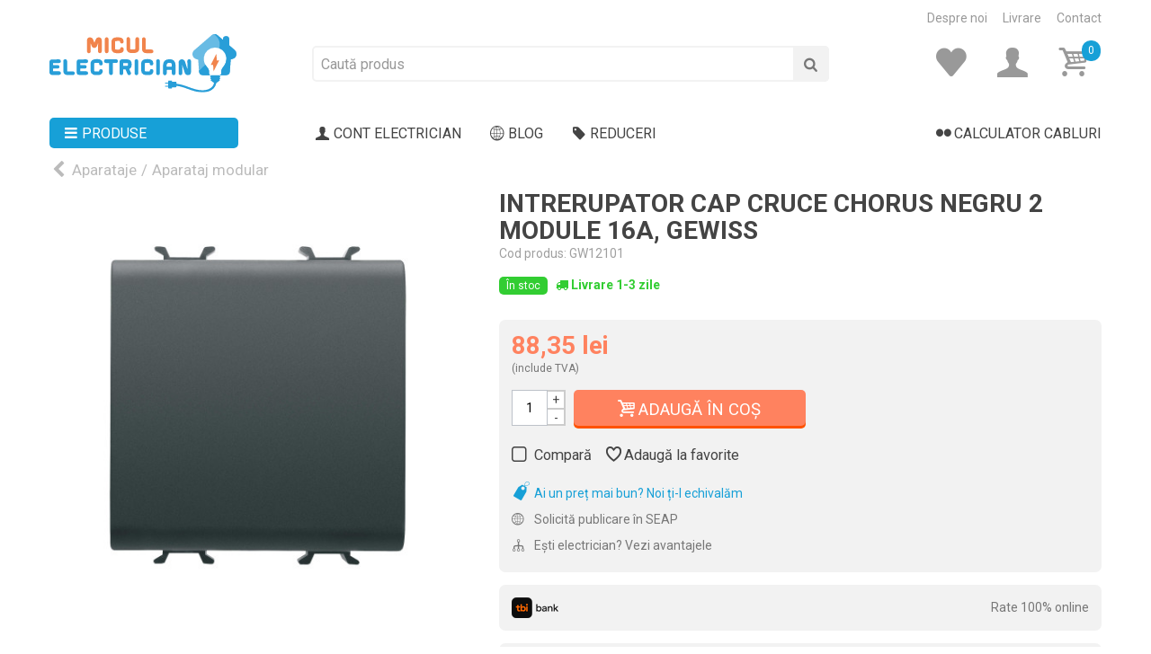

--- FILE ---
content_type: text/html; charset=utf-8
request_url: https://miculelectrician.ro/intrerupator-cap-cruce-chorus-negru-2-module-16a-gewiss
body_size: 24308
content:
<!DOCTYPE HTML>
<!--[if lt IE 7]> <html class="no-js lt-ie9 lt-ie8 lt-ie7" lang="ro-ro"><![endif]-->
<!--[if IE 7]><html class="no-js lt-ie9 lt-ie8 ie7" lang="ro-ro"><![endif]-->
<!--[if IE 8]><html class="no-js lt-ie9 ie8" lang="ro-ro"><![endif]-->
<!--[if gt IE 8]> <html class="no-js ie9" lang="ro-ro"><![endif]-->
<html lang="ro-ro" >

						
	<head>
		<meta charset="utf-8" />
		<title>			Intrerupator cap cruce Chorus negru 2 Module 16A, Gewiss preț 88,35 lei - Micul Electrician
				</title>
					<meta name="description" content="			Cumpăra 👉 Intrerupator cap cruce Chorus negru 2 Module 16A, Gewiss cu livrare în 24-48 ore la prețul de 88,35 lei 💰 Alege
			Aparataj modular de la Micul Electrician.
		" />
						<meta name="robots" content="index,follow" />
								<meta name="viewport" content="width=device-width, minimum-scale=0.25, initial-scale=1.0" />
				<meta name="mobile-web-app-capable" content="yes" />

		<link rel="icon" type="image/vnd.microsoft.icon" href="/favicon.ico" />
		<link rel="shortcut icon" type="image/x-icon" href="/favicon.ico" />
		<link rel="apple-touch-icon" sizes="180x180" href="/apple-touch-icon.png">
		<link rel="icon" type="image/png" sizes="32x32" href="/favicon-32x32.png">
		<link rel="icon" type="image/png" sizes="16x16" href="/favicon-16x16.png">
		<link rel="manifest" href="/site.webmanifest">
		<link rel="mask-icon" href="/safari-pinned-tab.svg" color="#5bbad5">
		<meta name="msapplication-TileColor" content="#2d89ef">
		<meta name="theme-color" content="#ffffff">
																				<link rel="stylesheet" href="https://static.miculelectrician.ro/themes/miculelectrician/cache/v_132_62bd176824091577e1c1c23ecb39a3d5_all.css" type="text/css"
							media="all" />
																				<link rel="stylesheet" href="https://static.miculelectrician.ro/themes/miculelectrician/cache/v_132_347524461c9575816790b936e39f41d6_print.css" type="text/css"
							media="print" />
																								<link href="https://static.miculelectrician.ro/modules/stthemeeditor/views/css/customer-s1.css" rel="stylesheet" type="text/css" media="all" />
																    
        <!-- Global site tag (gtag.js) - Google Analytics -->
        
        
    
<link rel="canonical" href="https://miculelectrician.ro/intrerupator-cap-cruce-chorus-negru-2-module-16a-gewiss">
<link rel="alternate" href="https://miculelectrician.ro/intrerupator-cap-cruce-chorus-negru-2-module-16a-gewiss" hreflang="ro-ro">
<link rel="alternate" href="https://miculelectrician.ro/intrerupator-cap-cruce-chorus-negru-2-module-16a-gewiss" hreflang="x-default">

						<link rel="preconnect" href="https://fonts.googleapis.com">
			<link rel="preconnect" href="https://fonts.gstatic.com" crossorigin>
			<link href="https://fonts.googleapis.com/css2?family=Roboto:wght@300;400;500;700;900&display=swap" rel="stylesheet">
		
	</head>
			

	<body  id="product" class="productproduct-2215 product-intrerupator-cap-cruce-chorus-negru-2-module-16a-gewiss category-13 category-aparataj-modular hide-left-column hide-right-column lang_ro 
						 slide_lr_column 	">
								<!--[if lt IE 9]>
		<p class="alert alert-warning">Please upgrade to Internet Explorer version 9 or download Firefox, Opera, Safari or Chrome.</p>
		<![endif]-->


			
			<div id="st-container" class="st-container st-effect-0">

				
				<div class="st-pusher">
					<div class="st-content">
						<!-- this is the wrapper for the content -->
						<div class="st-content-inner">
							<div id="body_wrapper">
																	<div
										class="header-container  ">

										
											<header id="header">
												
												
												<div id="top_bar"
													class="nav horizontal-s">
													<div class="wide_container">
														<div class="container">
															<div class="row">
																<nav id="nav_right" class="clearfix">
																	<a href="https://miculelectrician.ro/info/despre-noi">Despre noi</a>
																	<a href="https://miculelectrician.ro/info/livrare">Livrare</a>
																	<a href="https://miculelectrician.ro/contact">Contact</a>
																</nav>
															</div>
														</div>
													</div>
												</div>


												
																																																	
												<div id="header_primary" class="animated fast">
													<div class="wide_container">
														<div class="container">
															<div id="header_primary_row" class="row">
																<div id="header_left"
																	class="col-sm-12 col-md-3 clearfix">
																																			<a id="logo_left"
																			href="https://miculelectrician.ro/"
																			title="Micul Electrician">
																			<img class="logo replace-2x" src="https://static.miculelectrician.ro/img/miculelectrician-logo.svg"
																				alt="Micul Electrician"
																																									width="208"
																																									height="65"  />
																		</a>


																		<a id="mobile_bar_menu_tri_sticky" class="mobile_bar_tri  with_text" href="javascript:;"
																			rel="nofollow">
																			<i class="icon-menu icon_btn icon-1x"></i>
																			<span class="mobile_bar_tri_text">Produse</span>
																		</a>


																																																		</div>
																																<div id="header_right"
																	class="col-sm-12 col-md-9">
																	<div id="header_top" class="row">
																																					<div id="header_top_left" class="col-sm-12 col-md-8">
																				<!-- Block search module TOP -->

    <div id="search_block_top" class=" top_bar_item clearfix">
        <form id="searchbox" method="get" action="https://miculelectrician.ro/cautare">
            <div id="searchbox_inner" class="clearfix">
                <input type="hidden" name="controller" value="search" />
                <input type="hidden" name="orderby" value="position" />
                <input type="hidden" name="orderway" value="desc" />
                <input class="search_query form-control" type="text" id="search_query_top" name="search_query"
                    placeholder="Caută produs"
                    value="" autocomplete="off" />
                <button type="submit" name="submit_search" class="button-search" aria-label="Cauta">
                    <i class="icon-search-1 icon-large"></i>
                    <div class="loading_mic" style="display: none;"></div>
                </button>
                <div class="hidden more_prod_string">Vezi toate rezultatele <i class="icon-right-open-3"></i></div>
            </div>
        </form>

        
    </div>

<!-- /Block search module TOP -->
																			</div>
																																				<div id="header_top_right"
																			class="col-sm-12 col-md-4 clearfix">
																			<a id="mobile_bar_menu_tri_mobile" class="mobile_bar_tri  with_text"
																				href="javascript:;" rel="nofollow">
																				<i class="icon-menu icon_btn icon-1x"></i>
																				<span class="mobile_bar_tri_text">Produse</span>
																			</a>
																			<!-- MODULE Block cart -->
<div
	class="shopping_cart shopping_cart_mod  top_bar_item ">
	<a href="https://miculelectrician.ro/cos" id="shopping_cart"
		title="Cos cumparaturi" rel="nofollow"
		class="header_item gri">
		
		<i class="icon-glyph icon_btn icon-3x"></i>
		<span class="ajax_cart_quantity buctop">0</span>

		
			</a>
			<div id="cart_block" class="cart_block exclusive">
			<div class="block_content">
				<!-- block list of products -->
				<div
					class="cart_block_list">
					
					<p class="cart_block_no_products alert alert-warning">
						Niciun produs
					</p>


										<div class="cart-prices  unvisible">

						
						<div class="cart-prices-line first-line">
							<span
								class="price cart_block_shipping_cost ajax_cart_shipping_cost unvisible">
																	Se va calcula...															</span>
							<span								class="unvisible" >
								Livrare
								</span>
						</div>
																		<div class="cart-prices-line last-line">
							<span class="price cart_block_total ajax_block_cart_total">0,00 lei</span>
							<span>Total</span>
						</div>
											</div>
					<p class="cart-buttons  unvisible ">
						<a id="button_order_cart" class="btn-actiune-portocaliu btn-actiune-mediu"
							href="https://miculelectrician.ro/cos" rel="nofollow">Vezi detalii coș</a>
					</p>
				</div>
			</div>
		</div><!-- .cart_block -->
	</div>

	<div id="layer_cart" class="layer_box">
	<span class="cross" title="Închide"></span>
		<div class="layer_inner_box">
			<div class="layer_product mar_b10">
				<div class="product-image-container layer_cart_img">
				</div>
				<div class="layer_product_info">
					<span id="layer_cart_product_title" class="product-name"></span>
					<span id="layer_cart_product_attributes"></span>
					<div id="layer_cart_product_quantity_wrap">
						<span class="layer_cart_label">Quantity</span>
						<span id="layer_cart_product_quantity"></span>
					</div>
					<div id="layer_cart_product_price_wrap">
						<span class="layer_cart_label">Total</span>
						<span id="layer_cart_product_price"></span>
					</div>
				</div>
			</div>
			<div id="pro_added_success" class="success">
				Produsul a fost adăugat în coș</div>
			<div class="layer_details">
				<div class="layer_cart_sum">
					<!-- Plural Case [both cases are needed because page may be updated in Javascript] -->
					<span class="ajax_cart_product_txt_s  unvisible">
						<span class="ajax_cart_quantity">0</span> produse în coș.
					</span>
					<!-- Singular Case [both cases are needed because page may be updated in Javascript] -->
					<span class="ajax_cart_product_txt ">
						<span class="ajax_cart_quantity">0</span> produs în coș.
					</span>
				</div>
				<div id="layer_cart_ajax_block_products_total" class="layer_cart_row hidden">
					<span class="layer_cart_label">
						Total coș: 
											</span>
					<span class="ajax_block_products_total price">
											</span>
				</div>
								<div id="layer_cart_ajax_cart_shipping_cost" class="layer_cart_row">
					<span
						class="layer_cart_label unvisible">
						Livrare:&nbsp;
										</span>
					<span
						class="ajax_cart_shipping_cost unvisible price">
													Se va calcula...											</span>
				</div>
								<div id="layer_cart_ajax_block_cart_total" class="layer_cart_row">
					<span class="layer_cart_label">
						Total:
											</span>
					<span class="ajax_block_cart_total price">
											</span>
				</div>
				<div class="button-container">
											<div class="continue btn-actiune-gri-deschis" title="Continuă cumpărăturile">
						<i class="icon-angle-left"></i> Continuă cumpărăturile
						</div>
																<a class="btn-actiune-portocaliu"
							href="https://miculelectrician.ro/cos"
							title="Vezi coș" rel="nofollow">
							<i class="icon-basket"></i> Vezi coș
						</a>
									</div>
			</div>
		</div>
		<div class="crossseling"></div>
	</div> <!-- #layer_cart -->
	<div class="layer_cart_overlay layer_overlay"></div>
<!-- /MODULE Block cart --><!-- Block user information module NAV  -->
						<a href="https://miculelectrician.ro/contul-meu" title="Cont" class="account top_bar_item" rel="nofollow"><span class="header_item"><i class="icon-user-1 icon_btn icon-3x gri"></i></span></a>
	<!-- /Block usmodule NAV -->





<div class="topFav">

      <a href="https://miculelectrician.ro/favorite" title="Favorite"
      class="account top_bar_item" rel="nofollow">
      <span class="header_item">
        <span class="icon-heart-1 icon_btn icon-3x gri"></span>
      </span>

          </a>
  
</div>
																		</div>
																	</div>
																																	</div>
															</div>
														</div>
													</div>
												</div>
																																																																									<section id="top_extra" class="main_menu_has_widgets_0">
																													<div id="st_mega_menu_container" class="animated fast">
																<div class="container">
																	<div class="container_inner clearfix">
																																								<nav id="st_mega_menu_wrap" role="navigation">
				
<ul class="st_mega_menu clearfix mu_level_0">
					<li id="st_menu_0"
			class="ml_level_0 ">
			<a id="st_ma_0" href="javascript:;" class="ma_level_0" title="Produse" rel="nofollow"><i
					class="icon-menu"></i>Produse</a>
			<ul
				class="stmenu_sub stmenu_vertical col-md-3 ">
																									<li id="st_menu_6" class="mv_level_1">
							<a id="st_ma_6"
								href="https://miculelectrician.ro/cabluri-si-accesorii"
								class="mv_item is_parent" 								title="Cabluri si accesorii" >
							
															<span style="margin-right:5px"></span>
							
							Cabluri si accesorii
													</a>
														<div class="stmenu_vs style_wide col-md-12">
		<div class="row m_column_row">
																			<div id="st_menu_column_9" class="col-md-12">
																											<div id="st_menu_block_13">
							<div class="row">
															<div class="col-md-2">
														                    <a href="https://miculelectrician.ro/conductori-electrici" title="Conductori electrici" class="menu_cate_img">
    <img src="https://static.miculelectrician.ro/c/4-category_default/conductori-electrici.jpg" alt="Conductori electrici" width="273" height="312" class="img-responsive" />
</a>																		<ul class="mu_level_1">
										<li class="ml_level_1">
											<a href="https://miculelectrician.ro/conductori-electrici" title="Conductori electrici"  class="ma_level_1 ma_item">Conductori electrici</a>
																					</li>
									</ul>	
								</div>
																							<div class="col-md-2">
														                    <a href="https://miculelectrician.ro/cabluri-pentru-instalatie" title="Cabluri pentru instalatie" class="menu_cate_img">
    <img src="https://static.miculelectrician.ro/c/5-category_default/cabluri-pentru-instalatie.jpg" alt="Cabluri pentru instalatie" width="273" height="312" class="img-responsive" />
</a>																		<ul class="mu_level_1">
										<li class="ml_level_1">
											<a href="https://miculelectrician.ro/cabluri-pentru-instalatie" title="Cabluri pentru instalatie"  class="ma_level_1 ma_item">Cabluri pentru instalatie</a>
																					</li>
									</ul>	
								</div>
																							<div class="col-md-2">
														                    <a href="https://miculelectrician.ro/cabluri-de-curenti-slabi" title="Cabluri de curenti slabi" class="menu_cate_img">
    <img src="https://static.miculelectrician.ro/c/6-category_default/cabluri-de-curenti-slabi.jpg" alt="Cabluri de curenti slabi" width="273" height="312" class="img-responsive" />
</a>																		<ul class="mu_level_1">
										<li class="ml_level_1">
											<a href="https://miculelectrician.ro/cabluri-de-curenti-slabi" title="Cabluri de curenti slabi"  class="ma_level_1 ma_item">Cabluri de curenti slabi</a>
																					</li>
									</ul>	
								</div>
																							<div class="col-md-2">
														                    <a href="https://miculelectrician.ro/cabluri-industriale" title="Cabluri industriale" class="menu_cate_img">
    <img src="https://static.miculelectrician.ro/c/7-category_default/cabluri-industriale.jpg" alt="Cabluri industriale" width="273" height="312" class="img-responsive" />
</a>																		<ul class="mu_level_1">
										<li class="ml_level_1">
											<a href="https://miculelectrician.ro/cabluri-industriale" title="Cabluri industriale"  class="ma_level_1 ma_item">Cabluri industriale</a>
																					</li>
									</ul>	
								</div>
																							<div class="col-md-2">
														                    <a href="https://miculelectrician.ro/teava-pvc-si-copex" title="Teava PVC si copex" class="menu_cate_img">
    <img src="https://static.miculelectrician.ro/c/8-category_default/teava-pvc-si-copex.jpg" alt="Teava PVC si copex" width="273" height="312" class="img-responsive" />
</a>																		<ul class="mu_level_1">
										<li class="ml_level_1">
											<a href="https://miculelectrician.ro/teava-pvc-si-copex" title="Teava PVC si copex"  class="ma_level_1 ma_item">Teava PVC si copex</a>
																					</li>
									</ul>	
								</div>
																							<div class="col-md-2">
														                    <a href="https://miculelectrician.ro/canal-cablu-pvc" title="Canal cablu PVC" class="menu_cate_img">
    <img src="https://static.miculelectrician.ro/c/9-category_default/canal-cablu-pvc.jpg" alt="Canal cablu PVC" width="273" height="312" class="img-responsive" />
</a>																		<ul class="mu_level_1">
										<li class="ml_level_1">
											<a href="https://miculelectrician.ro/canal-cablu-pvc" title="Canal cablu PVC"  class="ma_level_1 ma_item">Canal cablu PVC</a>
																					</li>
									</ul>	
								</div>
																</div><div class="row">
																							<div class="col-md-2">
														                    <a href="https://miculelectrician.ro/jgheaburi-metalice" title="Jgheaburi metalice" class="menu_cate_img">
    <img src="https://static.miculelectrician.ro/c/10-category_default/jgheaburi-metalice.jpg" alt="Jgheaburi metalice" width="273" height="312" class="img-responsive" />
</a>																		<ul class="mu_level_1">
										<li class="ml_level_1">
											<a href="https://miculelectrician.ro/jgheaburi-metalice" title="Jgheaburi metalice"  class="ma_level_1 ma_item">Jgheaburi metalice</a>
																					</li>
									</ul>	
								</div>
																							<div class="col-md-2">
														                    <a href="https://miculelectrician.ro/prelungitoare-si-derulatoare" title="Prelungitoare si derulatoare" class="menu_cate_img">
    <img src="https://static.miculelectrician.ro/c/11-category_default/prelungitoare-si-derulatoare.jpg" alt="Prelungitoare si derulatoare" width="273" height="312" class="img-responsive" />
</a>																		<ul class="mu_level_1">
										<li class="ml_level_1">
											<a href="https://miculelectrician.ro/prelungitoare-si-derulatoare" title="Prelungitoare si derulatoare"  class="ma_level_1 ma_item">Prelungitoare si derulatoare</a>
																					</li>
									</ul>	
								</div>
																							<div class="col-md-2">
														                    <a href="https://miculelectrician.ro/banda-izolatoare-si-mansoane" title="Banda izolatoare si mansoane" class="menu_cate_img">
    <img src="https://static.miculelectrician.ro/c/39-category_default/banda-izolatoare-si-mansoane.jpg" alt="Banda izolatoare si mansoane" width="273" height="312" class="img-responsive" />
</a>																		<ul class="mu_level_1">
										<li class="ml_level_1">
											<a href="https://miculelectrician.ro/banda-izolatoare-si-mansoane" title="Banda izolatoare si mansoane"  class="ma_level_1 ma_item">Banda izolatoare si mansoane</a>
																					</li>
									</ul>	
								</div>
																							<div class="col-md-2">
														                    <a href="https://miculelectrician.ro/coliere-pvc-si-presetupe" title="Coliere PVC si presetupe" class="menu_cate_img">
    <img src="https://static.miculelectrician.ro/c/40-category_default/coliere-pvc-si-presetupe.jpg" alt="Coliere PVC si presetupe" width="273" height="312" class="img-responsive" />
</a>																		<ul class="mu_level_1">
										<li class="ml_level_1">
											<a href="https://miculelectrician.ro/coliere-pvc-si-presetupe" title="Coliere PVC si presetupe"  class="ma_level_1 ma_item">Coliere PVC si presetupe</a>
																					</li>
									</ul>	
								</div>
																							<div class="col-md-2">
														                    <a href="https://miculelectrician.ro/papuci-cu-si-banda-montaj" title="Papuci Cu si banda montaj" class="menu_cate_img">
    <img src="https://static.miculelectrician.ro/c/41-category_default/papuci-cu-si-banda-montaj.jpg" alt="Papuci Cu si banda montaj" width="273" height="312" class="img-responsive" />
</a>																		<ul class="mu_level_1">
										<li class="ml_level_1">
											<a href="https://miculelectrician.ro/papuci-cu-si-banda-montaj" title="Papuci Cu si banda montaj"  class="ma_level_1 ma_item">Papuci Cu si banda montaj</a>
																					</li>
									</ul>	
								</div>
																							<div class="col-md-2">
														                    <a href="https://miculelectrician.ro/pini-reglete-si-cleme" title="Pini, reglete si cleme" class="menu_cate_img">
    <img src="https://static.miculelectrician.ro/c/42-category_default/pini-reglete-si-cleme.jpg" alt="Pini, reglete si cleme" width="273" height="312" class="img-responsive" />
</a>																		<ul class="mu_level_1">
										<li class="ml_level_1">
											<a href="https://miculelectrician.ro/pini-reglete-si-cleme" title="Pini, reglete si cleme"  class="ma_level_1 ma_item">Pini, reglete si cleme</a>
																					</li>
									</ul>	
								</div>
																</div><div class="row">
																							<div class="col-md-2">
														                    <a href="https://miculelectrician.ro/stechere-si-mufe" title="Stechere si mufe" class="menu_cate_img">
    <img src="https://static.miculelectrician.ro/c/43-category_default/stechere-si-mufe.jpg" alt="Stechere si mufe" width="273" height="312" class="img-responsive" />
</a>																		<ul class="mu_level_1">
										<li class="ml_level_1">
											<a href="https://miculelectrician.ro/stechere-si-mufe" title="Stechere si mufe"  class="ma_level_1 ma_item">Stechere si mufe</a>
																					</li>
									</ul>	
								</div>
																							<div class="col-md-2">
														                    <a href="https://miculelectrician.ro/etichete-cabluri" title="Etichete cabluri" class="menu_cate_img">
    <img src="https://static.miculelectrician.ro/c/76-category_default/etichete-cabluri.jpg" alt="Etichete cabluri" width="273" height="312" class="img-responsive" />
</a>																		<ul class="mu_level_1">
										<li class="ml_level_1">
											<a href="https://miculelectrician.ro/etichete-cabluri" title="Etichete cabluri"  class="ma_level_1 ma_item">Etichete cabluri</a>
																					</li>
									</ul>	
								</div>
																						</div>
							</div>
																		</div>
							</div>
	</div>
												</li>
																												<li id="st_menu_14" class="mv_level_1">
							<a id="st_ma_14"
								href="https://miculelectrician.ro/aparataje"
								class="mv_item is_parent" 								title="Aparataje" >
							
															<span style="margin-right:5px"></span>
							
							Aparataje
													</a>
														<div class="stmenu_vs style_wide col-md-12">
		<div class="row m_column_row">
																			<div id="st_menu_column_10" class="col-md-12">
																											<div id="st_menu_block_15">
							<div class="row">
															<div class="col-md-2">
														                    <a href="https://miculelectrician.ro/aparataj-modular" title="Aparataj modular" class="menu_cate_img">
    <img src="https://static.miculelectrician.ro/c/13-category_default/aparataj-modular.jpg" alt="Aparataj modular" width="273" height="312" class="img-responsive" />
</a>																		<ul class="mu_level_1">
										<li class="ml_level_1">
											<a href="https://miculelectrician.ro/aparataj-modular" title="Aparataj modular"  class="ma_level_1 ma_item">Aparataj modular</a>
																					</li>
									</ul>	
								</div>
																							<div class="col-md-2">
														                    <a href="https://miculelectrician.ro/aparataj-clasic" title="Aparataj clasic" class="menu_cate_img">
    <img src="https://static.miculelectrician.ro/c/14-category_default/aparataj-clasic.jpg" alt="Aparataj clasic" width="273" height="312" class="img-responsive" />
</a>																		<ul class="mu_level_1">
										<li class="ml_level_1">
											<a href="https://miculelectrician.ro/aparataj-clasic" title="Aparataj clasic"  class="ma_level_1 ma_item">Aparataj clasic</a>
																					</li>
									</ul>	
								</div>
																							<div class="col-md-2">
														                    <a href="https://miculelectrician.ro/aparataj-aparent" title="Aparataj aparent" class="menu_cate_img">
    <img src="https://static.miculelectrician.ro/c/15-category_default/aparataj-aparent.jpg" alt="Aparataj aparent" width="273" height="312" class="img-responsive" />
</a>																		<ul class="mu_level_1">
										<li class="ml_level_1">
											<a href="https://miculelectrician.ro/aparataj-aparent" title="Aparataj aparent"  class="ma_level_1 ma_item">Aparataj aparent</a>
																					</li>
									</ul>	
								</div>
																							<div class="col-md-2">
														                    <a href="https://miculelectrician.ro/aparataj-touch" title="Aparataj touch" class="menu_cate_img">
    <img src="https://static.miculelectrician.ro/c/16-category_default/aparataj-touch.jpg" alt="Aparataj touch" width="273" height="312" class="img-responsive" />
</a>																		<ul class="mu_level_1">
										<li class="ml_level_1">
											<a href="https://miculelectrician.ro/aparataj-touch" title="Aparataj touch"  class="ma_level_1 ma_item">Aparataj touch</a>
																					</li>
									</ul>	
								</div>
																							<div class="col-md-2">
														                    <a href="https://miculelectrician.ro/aparataj-smart" title="Aparataj smart" class="menu_cate_img">
    <img src="https://static.miculelectrician.ro/c/17-category_default/aparataj-smart.jpg" alt="Aparataj smart" width="273" height="312" class="img-responsive" />
</a>																		<ul class="mu_level_1">
										<li class="ml_level_1">
											<a href="https://miculelectrician.ro/aparataj-smart" title="Aparataj smart"  class="ma_level_1 ma_item">Aparataj smart</a>
																					</li>
									</ul>	
								</div>
																							<div class="col-md-2">
														                    <a href="https://miculelectrician.ro/doze" title="Doze" class="menu_cate_img">
    <img src="https://static.miculelectrician.ro/c/18-category_default/doze.jpg" alt="Doze" width="273" height="312" class="img-responsive" />
</a>																		<ul class="mu_level_1">
										<li class="ml_level_1">
											<a href="https://miculelectrician.ro/doze" title="Doze"  class="ma_level_1 ma_item">Doze</a>
																					</li>
									</ul>	
								</div>
																</div><div class="row">
																							<div class="col-md-2">
														                    <a href="https://miculelectrician.ro/aparataj-industrial" title="Aparataj industrial" class="menu_cate_img">
    <img src="https://static.miculelectrician.ro/c/19-category_default/aparataj-industrial.jpg" alt="Aparataj industrial" width="273" height="312" class="img-responsive" />
</a>																		<ul class="mu_level_1">
										<li class="ml_level_1">
											<a href="https://miculelectrician.ro/aparataj-industrial" title="Aparataj industrial"  class="ma_level_1 ma_item">Aparataj industrial</a>
																					</li>
									</ul>	
								</div>
																							<div class="col-md-2">
														                    <a href="https://miculelectrician.ro/interfonie" title="Interfonie" class="menu_cate_img">
    <img src="https://static.miculelectrician.ro/c/20-category_default/interfonie.jpg" alt="Interfonie" width="273" height="312" class="img-responsive" />
</a>																		<ul class="mu_level_1">
										<li class="ml_level_1">
											<a href="https://miculelectrician.ro/interfonie" title="Interfonie"  class="ma_level_1 ma_item">Interfonie</a>
																					</li>
									</ul>	
								</div>
																							<div class="col-md-2">
														                    <a href="https://miculelectrician.ro/ventilatoare-baie" title="Ventilatoare baie" class="menu_cate_img">
    <img src="https://static.miculelectrician.ro/c/70-category_default/ventilatoare-baie.jpg" alt="Ventilatoare baie" width="273" height="312" class="img-responsive" />
</a>																		<ul class="mu_level_1">
										<li class="ml_level_1">
											<a href="https://miculelectrician.ro/ventilatoare-baie" title="Ventilatoare baie"  class="ma_level_1 ma_item">Ventilatoare baie</a>
																					</li>
									</ul>	
								</div>
																							<div class="col-md-2">
														                    <a href="https://miculelectrician.ro/prize-incastrabile-in-blat" title="Prize incastrabile in blat" class="menu_cate_img">
    <img src="https://static.miculelectrician.ro/c/77-category_default/prize-incastrabile-in-blat.jpg" alt="Prize incastrabile in blat" width="273" height="312" class="img-responsive" />
</a>																		<ul class="mu_level_1">
										<li class="ml_level_1">
											<a href="https://miculelectrician.ro/prize-incastrabile-in-blat" title="Prize incastrabile in blat"  class="ma_level_1 ma_item">Prize incastrabile in blat</a>
																					</li>
									</ul>	
								</div>
																							<div class="col-md-2">
														                    <a href="https://miculelectrician.ro/prize-cu-masurare-si-programare" title="Prize cu masurare si programare" class="menu_cate_img">
    <img src="https://static.miculelectrician.ro/c/78-category_default/prize-cu-masurare-si-programare.jpg" alt="Prize cu masurare si programare" width="273" height="312" class="img-responsive" />
</a>																		<ul class="mu_level_1">
										<li class="ml_level_1">
											<a href="https://miculelectrician.ro/prize-cu-masurare-si-programare" title="Prize cu masurare si programare"  class="ma_level_1 ma_item">Prize cu masurare si programare</a>
																					</li>
									</ul>	
								</div>
																						</div>
							</div>
																		</div>
							</div>
	</div>
												</li>
																												<li id="st_menu_19" class="mv_level_1">
							<a id="st_ma_19"
								href="https://miculelectrician.ro/iluminat"
								class="mv_item is_parent" 								title="Iluminat" >
							
															<span style="margin-right:5px"></span>
							
							Iluminat
													</a>
														<div class="stmenu_vs style_wide col-md-12">
		<div class="row m_column_row">
																			<div id="st_menu_column_11" class="col-md-12">
																											<div id="st_menu_block_20">
							<div class="row">
															<div class="col-md-2">
														                    <a href="https://miculelectrician.ro/iluminat-interior" title="Iluminat interior" class="menu_cate_img">
    <img src="https://static.miculelectrician.ro/c/22-category_default/iluminat-interior.jpg" alt="Iluminat interior" width="273" height="312" class="img-responsive" />
</a>																		<ul class="mu_level_1">
										<li class="ml_level_1">
											<a href="https://miculelectrician.ro/iluminat-interior" title="Iluminat interior"  class="ma_level_1 ma_item">Iluminat interior</a>
																					</li>
									</ul>	
								</div>
																							<div class="col-md-2">
														                    <a href="https://miculelectrician.ro/iluminat-exterior" title="Iluminat exterior" class="menu_cate_img">
    <img src="https://static.miculelectrician.ro/c/23-category_default/iluminat-exterior.jpg" alt="Iluminat exterior" width="273" height="312" class="img-responsive" />
</a>																		<ul class="mu_level_1">
										<li class="ml_level_1">
											<a href="https://miculelectrician.ro/iluminat-exterior" title="Iluminat exterior"  class="ma_level_1 ma_item">Iluminat exterior</a>
																					</li>
									</ul>	
								</div>
																							<div class="col-md-2">
														                    <a href="https://miculelectrician.ro/iluminat-solar" title="Iluminat solar" class="menu_cate_img">
    <img src="https://static.miculelectrician.ro/c/26-category_default/iluminat-solar.jpg" alt="Iluminat solar" width="273" height="312" class="img-responsive" />
</a>																		<ul class="mu_level_1">
										<li class="ml_level_1">
											<a href="https://miculelectrician.ro/iluminat-solar" title="Iluminat solar"  class="ma_level_1 ma_item">Iluminat solar</a>
																					</li>
									</ul>	
								</div>
																							<div class="col-md-2">
														                    <a href="https://miculelectrician.ro/iluminat-industrial" title="Iluminat industrial" class="menu_cate_img">
    <img src="https://static.miculelectrician.ro/c/24-category_default/iluminat-industrial.jpg" alt="Iluminat industrial" width="273" height="312" class="img-responsive" />
</a>																		<ul class="mu_level_1">
										<li class="ml_level_1">
											<a href="https://miculelectrician.ro/iluminat-industrial" title="Iluminat industrial"  class="ma_level_1 ma_item">Iluminat industrial</a>
																					</li>
									</ul>	
								</div>
																							<div class="col-md-2">
														                    <a href="https://miculelectrician.ro/iluminat-stradal" title="Iluminat stradal" class="menu_cate_img">
    <img src="https://static.miculelectrician.ro/c/72-category_default/iluminat-stradal.jpg" alt="Iluminat stradal" width="273" height="312" class="img-responsive" />
</a>																		<ul class="mu_level_1">
										<li class="ml_level_1">
											<a href="https://miculelectrician.ro/iluminat-stradal" title="Iluminat stradal"  class="ma_level_1 ma_item">Iluminat stradal</a>
																					</li>
									</ul>	
								</div>
																							<div class="col-md-2">
														                    <a href="https://miculelectrician.ro/iluminat-emergenta" title="Iluminat emergenta" class="menu_cate_img">
    <img src="https://static.miculelectrician.ro/c/67-category_default/iluminat-emergenta.jpg" alt="Iluminat emergenta" width="273" height="312" class="img-responsive" />
</a>																		<ul class="mu_level_1">
										<li class="ml_level_1">
											<a href="https://miculelectrician.ro/iluminat-emergenta" title="Iluminat emergenta"  class="ma_level_1 ma_item">Iluminat emergenta</a>
																					</li>
									</ul>	
								</div>
																</div><div class="row">
																							<div class="col-md-2">
														                    <a href="https://miculelectrician.ro/banda-led" title="Banda led" class="menu_cate_img">
    <img src="https://static.miculelectrician.ro/c/27-category_default/banda-led.jpg" alt="Banda led" width="273" height="312" class="img-responsive" />
</a>																		<ul class="mu_level_1">
										<li class="ml_level_1">
											<a href="https://miculelectrician.ro/banda-led" title="Banda led"  class="ma_level_1 ma_item">Banda led</a>
																					</li>
									</ul>	
								</div>
																							<div class="col-md-2">
														                    <a href="https://miculelectrician.ro/becuri-led" title="Becuri Led" class="menu_cate_img">
    <img src="https://static.miculelectrician.ro/c/69-category_default/becuri-led.jpg" alt="Becuri Led" width="273" height="312" class="img-responsive" />
</a>																		<ul class="mu_level_1">
										<li class="ml_level_1">
											<a href="https://miculelectrician.ro/becuri-led" title="Becuri Led"  class="ma_level_1 ma_item">Becuri Led</a>
																					</li>
									</ul>	
								</div>
																						</div>
							</div>
																		</div>
							</div>
	</div>
												</li>
																												<li id="st_menu_21" class="mv_level_1">
							<a id="st_ma_21"
								href="https://miculelectrician.ro/sigurante-si-tablouri"
								class="mv_item is_parent" 								title="Sigurante si tablouri" >
							
															<span style="margin-right:5px"></span>
							
							Sigurante si tablouri
													</a>
														<div class="stmenu_vs style_wide col-md-12">
		<div class="row m_column_row">
																			<div id="st_menu_column_12" class="col-md-12">
																											<div id="st_menu_block_23">
							<div class="row">
															<div class="col-md-2">
														                    <a href="https://miculelectrician.ro/sigurante-automate" title="Sigurante automate" class="menu_cate_img">
    <img src="https://static.miculelectrician.ro/c/29-category_default/sigurante-automate.jpg" alt="Sigurante automate" width="273" height="312" class="img-responsive" />
</a>																		<ul class="mu_level_1">
										<li class="ml_level_1">
											<a href="https://miculelectrician.ro/sigurante-automate" title="Sigurante automate"  class="ma_level_1 ma_item">Sigurante automate</a>
																					</li>
									</ul>	
								</div>
																							<div class="col-md-2">
														                    <a href="https://miculelectrician.ro/sigurante-diferentiale" title="Sigurante diferentiale" class="menu_cate_img">
    <img src="https://static.miculelectrician.ro/c/30-category_default/sigurante-diferentiale.jpg" alt="Sigurante diferentiale" width="273" height="312" class="img-responsive" />
</a>																		<ul class="mu_level_1">
										<li class="ml_level_1">
											<a href="https://miculelectrician.ro/sigurante-diferentiale" title="Sigurante diferentiale"  class="ma_level_1 ma_item">Sigurante diferentiale</a>
																					</li>
									</ul>	
								</div>
																							<div class="col-md-2">
														                    <a href="https://miculelectrician.ro/sigurante-fuzibile-si-mpr" title="Sigurante fuzibile si MPR" class="menu_cate_img">
    <img src="https://static.miculelectrician.ro/c/80-category_default/sigurante-fuzibile-si-mpr.jpg" alt="Sigurante fuzibile si MPR" width="273" height="312" class="img-responsive" />
</a>																		<ul class="mu_level_1">
										<li class="ml_level_1">
											<a href="https://miculelectrician.ro/sigurante-fuzibile-si-mpr" title="Sigurante fuzibile si MPR"  class="ma_level_1 ma_item">Sigurante fuzibile si MPR</a>
																					</li>
									</ul>	
								</div>
																							<div class="col-md-2">
														                    <a href="https://miculelectrician.ro/intrerupatoare-usol" title="Intrerupatoare USOL" class="menu_cate_img">
    <img src="https://static.miculelectrician.ro/c/31-category_default/intrerupatoare-usol.jpg" alt="Intrerupatoare USOL" width="273" height="312" class="img-responsive" />
</a>																		<ul class="mu_level_1">
										<li class="ml_level_1">
											<a href="https://miculelectrician.ro/intrerupatoare-usol" title="Intrerupatoare USOL"  class="ma_level_1 ma_item">Intrerupatoare USOL</a>
																					</li>
									</ul>	
								</div>
																							<div class="col-md-2">
														                    <a href="https://miculelectrician.ro/contactoare-relee-si-sonerii" title="Contactoare relee si sonerii" class="menu_cate_img">
    <img src="https://static.miculelectrician.ro/c/32-category_default/contactoare-relee-si-sonerii.jpg" alt="Contactoare relee si sonerii" width="273" height="312" class="img-responsive" />
</a>																		<ul class="mu_level_1">
										<li class="ml_level_1">
											<a href="https://miculelectrician.ro/contactoare-relee-si-sonerii" title="Contactoare relee si sonerii"  class="ma_level_1 ma_item">Contactoare relee si sonerii</a>
																					</li>
									</ul>	
								</div>
																							<div class="col-md-2">
														                    <a href="https://miculelectrician.ro/programatoare-si-contoare" title="Programatoare si contoare" class="menu_cate_img">
    <img src="https://static.miculelectrician.ro/c/33-category_default/programatoare-si-contoare.jpg" alt="Programatoare si contoare" width="273" height="312" class="img-responsive" />
</a>																		<ul class="mu_level_1">
										<li class="ml_level_1">
											<a href="https://miculelectrician.ro/programatoare-si-contoare" title="Programatoare si contoare"  class="ma_level_1 ma_item">Programatoare si contoare</a>
																					</li>
									</ul>	
								</div>
																</div><div class="row">
																							<div class="col-md-2">
														                    <a href="https://miculelectrician.ro/tablouri-electrice" title="Tablouri electrice" class="menu_cate_img">
    <img src="https://static.miculelectrician.ro/c/34-category_default/tablouri-electrice.jpg" alt="Tablouri electrice" width="273" height="312" class="img-responsive" />
</a>																		<ul class="mu_level_1">
										<li class="ml_level_1">
											<a href="https://miculelectrician.ro/tablouri-electrice" title="Tablouri electrice"  class="ma_level_1 ma_item">Tablouri electrice</a>
																					</li>
									</ul>	
								</div>
																							<div class="col-md-2">
														                    <a href="https://miculelectrician.ro/rack-uri" title="Rack-uri" class="menu_cate_img">
    <img src="https://static.miculelectrician.ro/c/35-category_default/rack-uri.jpg" alt="Rack-uri" width="273" height="312" class="img-responsive" />
</a>																		<ul class="mu_level_1">
										<li class="ml_level_1">
											<a href="https://miculelectrician.ro/rack-uri" title="Rack-uri"  class="ma_level_1 ma_item">Rack-uri</a>
																					</li>
									</ul>	
								</div>
																							<div class="col-md-2">
														                    <a href="https://miculelectrician.ro/ups-uri" title="Ups-uri" class="menu_cate_img">
    <img src="https://static.miculelectrician.ro/c/68-category_default/ups-uri.jpg" alt="Ups-uri" width="273" height="312" class="img-responsive" />
</a>																		<ul class="mu_level_1">
										<li class="ml_level_1">
											<a href="https://miculelectrician.ro/ups-uri" title="Ups-uri"  class="ma_level_1 ma_item">Ups-uri</a>
																					</li>
									</ul>	
								</div>
																							<div class="col-md-2">
														                    <a href="https://miculelectrician.ro/protectii-motor" title="Protectii motor" class="menu_cate_img">
    <img src="https://static.miculelectrician.ro/c/71-category_default/protectii-motor.jpg" alt="Protectii motor" width="273" height="312" class="img-responsive" />
</a>																		<ul class="mu_level_1">
										<li class="ml_level_1">
											<a href="https://miculelectrician.ro/protectii-motor" title="Protectii motor"  class="ma_level_1 ma_item">Protectii motor</a>
																					</li>
									</ul>	
								</div>
																							<div class="col-md-2">
														                    <a href="https://miculelectrician.ro/organizare-santier" title="Organizare santier" class="menu_cate_img">
    <img src="https://static.miculelectrician.ro/c/74-category_default/organizare-santier.jpg" alt="Organizare santier" width="273" height="312" class="img-responsive" />
</a>																		<ul class="mu_level_1">
										<li class="ml_level_1">
											<a href="https://miculelectrician.ro/organizare-santier" title="Organizare santier"  class="ma_level_1 ma_item">Organizare santier</a>
																					</li>
									</ul>	
								</div>
																						</div>
							</div>
																		</div>
							</div>
	</div>
												</li>
																												<li id="st_menu_22" class="mv_level_1">
							<a id="st_ma_22"
								href="https://miculelectrician.ro/scule"
								class="mv_item is_parent" 								title="Scule" >
							
															<span style="margin-right:5px"></span>
							
							Scule
													</a>
														<div class="stmenu_vs style_wide col-md-12">
		<div class="row m_column_row">
																			<div id="st_menu_column_13" class="col-md-12">
																											<div id="st_menu_block_24">
							<div class="row">
															<div class="col-md-2">
														                    <a href="https://miculelectrician.ro/scule-uz-casnic" title="Scule uz casnic" class="menu_cate_img">
    <img src="https://static.miculelectrician.ro/c/37-category_default/scule-uz-casnic.jpg" alt="Scule uz casnic" width="273" height="312" class="img-responsive" />
</a>																		<ul class="mu_level_1">
										<li class="ml_level_1">
											<a href="https://miculelectrician.ro/scule-uz-casnic" title="Scule uz casnic"  class="ma_level_1 ma_item">Scule uz casnic</a>
																					</li>
									</ul>	
								</div>
																							<div class="col-md-2">
														                    <a href="https://miculelectrician.ro/scule-profesionale" title="Scule profesionale" class="menu_cate_img">
    <img src="https://static.miculelectrician.ro/c/38-category_default/scule-profesionale.jpg" alt="Scule profesionale" width="273" height="312" class="img-responsive" />
</a>																		<ul class="mu_level_1">
										<li class="ml_level_1">
											<a href="https://miculelectrician.ro/scule-profesionale" title="Scule profesionale"  class="ma_level_1 ma_item">Scule profesionale</a>
																					</li>
									</ul>	
								</div>
																						</div>
							</div>
																		</div>
							</div>
	</div>
												</li>
																												<li id="st_menu_25" class="mv_level_1">
							<a id="st_ma_25"
								href="https://miculelectrician.ro/incalzire-in-pardoseala"
								class="mv_item is_parent" 								title="Incalzire in pardoseala" >
							
															<span style="margin-right:5px"></span>
							
							Incalzire in pardoseala
													</a>
														<div class="stmenu_vs style_wide col-md-12">
		<div class="row m_column_row">
																			<div id="st_menu_column_14" class="col-md-12">
																											<div id="st_menu_block_26">
							<div class="row">
															<div class="col-md-2">
														                    <a href="https://miculelectrician.ro/covor-incalzire-in-pardoseala" title="Covor incalzire in pardoseala" class="menu_cate_img">
    <img src="https://static.miculelectrician.ro/c/45-category_default/covor-incalzire-in-pardoseala.jpg" alt="Covor incalzire in pardoseala" width="273" height="312" class="img-responsive" />
</a>																		<ul class="mu_level_1">
										<li class="ml_level_1">
											<a href="https://miculelectrician.ro/covor-incalzire-in-pardoseala" title="Covor incalzire in pardoseala"  class="ma_level_1 ma_item">Covor incalzire in pardoseala</a>
																					</li>
									</ul>	
								</div>
																							<div class="col-md-2">
														                    <a href="https://miculelectrician.ro/cablu-incalzire-in-pardoseala" title="Cablu incalzire in pardoseala" class="menu_cate_img">
    <img src="https://static.miculelectrician.ro/c/46-category_default/cablu-incalzire-in-pardoseala.jpg" alt="Cablu incalzire in pardoseala" width="273" height="312" class="img-responsive" />
</a>																		<ul class="mu_level_1">
										<li class="ml_level_1">
											<a href="https://miculelectrician.ro/cablu-incalzire-in-pardoseala" title="Cablu incalzire in pardoseala"  class="ma_level_1 ma_item">Cablu incalzire in pardoseala</a>
																					</li>
									</ul>	
								</div>
																							<div class="col-md-2">
														                    <a href="https://miculelectrician.ro/folie-incalzire-parchet" title="Folie incalzire parchet" class="menu_cate_img">
    <img src="https://static.miculelectrician.ro/c/47-category_default/folie-incalzire-parchet.jpg" alt="Folie incalzire parchet" width="273" height="312" class="img-responsive" />
</a>																		<ul class="mu_level_1">
										<li class="ml_level_1">
											<a href="https://miculelectrician.ro/folie-incalzire-parchet" title="Folie incalzire parchet"  class="ma_level_1 ma_item">Folie incalzire parchet</a>
																					</li>
									</ul>	
								</div>
																							<div class="col-md-2">
														                    <a href="https://miculelectrician.ro/cablu-degivrare-conducte" title="Cablu degivrare conducte" class="menu_cate_img">
    <img src="https://static.miculelectrician.ro/c/48-category_default/cablu-degivrare-conducte.jpg" alt="Cablu degivrare conducte" width="273" height="312" class="img-responsive" />
</a>																		<ul class="mu_level_1">
										<li class="ml_level_1">
											<a href="https://miculelectrician.ro/cablu-degivrare-conducte" title="Cablu degivrare conducte"  class="ma_level_1 ma_item">Cablu degivrare conducte</a>
																					</li>
									</ul>	
								</div>
																							<div class="col-md-2">
														                    <a href="https://miculelectrician.ro/degivrare-pentru-exterior" title="Degivrare pentru exterior" class="menu_cate_img">
    <img src="https://static.miculelectrician.ro/c/49-category_default/degivrare-pentru-exterior.jpg" alt="Degivrare pentru exterior" width="273" height="312" class="img-responsive" />
</a>																		<ul class="mu_level_1">
										<li class="ml_level_1">
											<a href="https://miculelectrician.ro/degivrare-pentru-exterior" title="Degivrare pentru exterior"  class="ma_level_1 ma_item">Degivrare pentru exterior</a>
																					</li>
									</ul>	
								</div>
																						</div>
							</div>
																		</div>
							</div>
	</div>
												</li>
																												<li id="st_menu_27" class="mv_level_1">
							<a id="st_ma_27"
								href="https://miculelectrician.ro/impamantare-si-pda"
								class="mv_item is_parent" 								title="Impamantare si PDA" >
							
															<span style="margin-right:5px"></span>
							
							Impamantare si PDA
													</a>
														<div class="stmenu_vs style_wide col-md-12">
		<div class="row m_column_row">
																			<div id="st_menu_column_15" class="col-md-12">
																											<div id="st_menu_block_28">
							<div class="row">
															<div class="col-md-2">
														                    <a href="https://miculelectrician.ro/platbanda-si-conducte-captare" title="Platbanda si conducte captare" class="menu_cate_img">
    <img src="https://static.miculelectrician.ro/c/51-category_default/platbanda-si-conducte-captare.jpg" alt="Platbanda si conducte captare" width="273" height="312" class="img-responsive" />
</a>																		<ul class="mu_level_1">
										<li class="ml_level_1">
											<a href="https://miculelectrician.ro/platbanda-si-conducte-captare" title="Platbanda si conducte captare"  class="ma_level_1 ma_item">Platbanda si conducte captare</a>
																					</li>
									</ul>	
								</div>
																							<div class="col-md-2">
														                    <a href="https://miculelectrician.ro/electrozi-de-impamantare" title="Electrozi de impamantare" class="menu_cate_img">
    <img src="https://static.miculelectrician.ro/c/52-category_default/electrozi-de-impamantare.jpg" alt="Electrozi de impamantare" width="273" height="312" class="img-responsive" />
</a>																		<ul class="mu_level_1">
										<li class="ml_level_1">
											<a href="https://miculelectrician.ro/electrozi-de-impamantare" title="Electrozi de impamantare"  class="ma_level_1 ma_item">Electrozi de impamantare</a>
																					</li>
									</ul>	
								</div>
																							<div class="col-md-2">
														                    <a href="https://miculelectrician.ro/sisteme-de-prindere" title="Sisteme de prindere" class="menu_cate_img">
    <img src="https://static.miculelectrician.ro/c/53-category_default/sisteme-de-prindere.jpg" alt="Sisteme de prindere" width="273" height="312" class="img-responsive" />
</a>																		<ul class="mu_level_1">
										<li class="ml_level_1">
											<a href="https://miculelectrician.ro/sisteme-de-prindere" title="Sisteme de prindere"  class="ma_level_1 ma_item">Sisteme de prindere</a>
																					</li>
									</ul>	
								</div>
																							<div class="col-md-2">
														                    <a href="https://miculelectrician.ro/descarcatoare" title="Descarcatoare" class="menu_cate_img">
    <img src="https://static.miculelectrician.ro/c/54-category_default/descarcatoare.jpg" alt="Descarcatoare" width="273" height="312" class="img-responsive" />
</a>																		<ul class="mu_level_1">
										<li class="ml_level_1">
											<a href="https://miculelectrician.ro/descarcatoare" title="Descarcatoare"  class="ma_level_1 ma_item">Descarcatoare</a>
																					</li>
									</ul>	
								</div>
																							<div class="col-md-2">
														                    <a href="https://miculelectrician.ro/sisteme-de-amorsare-cu-pda" title="Sisteme de amorsare cu PDA" class="menu_cate_img">
    <img src="https://static.miculelectrician.ro/c/55-category_default/sisteme-de-amorsare-cu-pda.jpg" alt="Sisteme de amorsare cu PDA" width="273" height="312" class="img-responsive" />
</a>																		<ul class="mu_level_1">
										<li class="ml_level_1">
											<a href="https://miculelectrician.ro/sisteme-de-amorsare-cu-pda" title="Sisteme de amorsare cu PDA"  class="ma_level_1 ma_item">Sisteme de amorsare cu PDA</a>
																					</li>
									</ul>	
								</div>
																						</div>
							</div>
																		</div>
							</div>
	</div>
												</li>
																												<li id="st_menu_29" class="mv_level_1">
							<a id="st_ma_29"
								href="https://miculelectrician.ro/smart-home"
								class="mv_item is_parent" 								title="Smart Home" >
							
															<span style="margin-right:5px"></span>
							
							Smart Home
													</a>
														<div class="stmenu_vs style_wide col-md-12">
		<div class="row m_column_row">
																			<div id="st_menu_column_16" class="col-md-12">
																											<div id="st_menu_block_30">
							<div class="row">
															<div class="col-md-2">
														                    <a href="https://miculelectrician.ro/iluminat-smart" title="Iluminat smart" class="menu_cate_img">
    <img src="https://static.miculelectrician.ro/c/57-category_default/iluminat-smart.jpg" alt="Iluminat smart" width="273" height="312" class="img-responsive" />
</a>																		<ul class="mu_level_1">
										<li class="ml_level_1">
											<a href="https://miculelectrician.ro/iluminat-smart" title="Iluminat smart"  class="ma_level_1 ma_item">Iluminat smart</a>
																					</li>
									</ul>	
								</div>
																							<div class="col-md-2">
														                    <a href="https://miculelectrician.ro/supraveghere-video" title="Supraveghere video" class="menu_cate_img">
    <img src="https://static.miculelectrician.ro/c/58-category_default/supraveghere-video.jpg" alt="Supraveghere video" width="273" height="312" class="img-responsive" />
</a>																		<ul class="mu_level_1">
										<li class="ml_level_1">
											<a href="https://miculelectrician.ro/supraveghere-video" title="Supraveghere video"  class="ma_level_1 ma_item">Supraveghere video</a>
																					</li>
									</ul>	
								</div>
																							<div class="col-md-2">
														                    <a href="https://miculelectrician.ro/prize-si-intrerupatoare-smart" title="Prize si intrerupatoare smart" class="menu_cate_img">
    <img src="https://static.miculelectrician.ro/c/59-category_default/prize-si-intrerupatoare-smart.jpg" alt="Prize si intrerupatoare smart" width="273" height="312" class="img-responsive" />
</a>																		<ul class="mu_level_1">
										<li class="ml_level_1">
											<a href="https://miculelectrician.ro/prize-si-intrerupatoare-smart" title="Prize si intrerupatoare smart"  class="ma_level_1 ma_item">Prize si intrerupatoare smart</a>
																					</li>
									</ul>	
								</div>
																							<div class="col-md-2">
														                    <a href="https://miculelectrician.ro/senzori" title="Senzori" class="menu_cate_img">
    <img src="https://static.miculelectrician.ro/c/60-category_default/senzori.jpg" alt="Senzori" width="273" height="312" class="img-responsive" />
</a>																		<ul class="mu_level_1">
										<li class="ml_level_1">
											<a href="https://miculelectrician.ro/senzori" title="Senzori"  class="ma_level_1 ma_item">Senzori</a>
																					</li>
									</ul>	
								</div>
																							<div class="col-md-2">
														                    <a href="https://miculelectrician.ro/control-acces" title="Control acces" class="menu_cate_img">
    <img src="https://static.miculelectrician.ro/c/79-category_default/control-acces.jpg" alt="Control acces" width="273" height="312" class="img-responsive" />
</a>																		<ul class="mu_level_1">
										<li class="ml_level_1">
											<a href="https://miculelectrician.ro/control-acces" title="Control acces"  class="ma_level_1 ma_item">Control acces</a>
																					</li>
									</ul>	
								</div>
																						</div>
							</div>
																		</div>
							</div>
	</div>
												</li>
																												<li id="st_menu_31" class="mv_level_1">
							<a id="st_ma_31"
								href="https://miculelectrician.ro/statii-de-incarcare-electrice"
								class="mv_item" 								title="Statii de incarcare electrice" >
							
															<span style="margin-right:5px"></span>
							
							Statii de incarcare electrice
													</a>
											</li>
																												<li id="st_menu_32" class="mv_level_1">
							<a id="st_ma_32"
								href="https://miculelectrician.ro/sisteme-fotovoltaice"
								class="mv_item is_parent" 								title="Sisteme fotovoltaice" >
							
															<span style="margin-right:5px"></span>
							
							Sisteme fotovoltaice
													</a>
														<div class="stmenu_vs style_wide col-md-12">
		<div class="row m_column_row">
																			<div id="st_menu_column_17" class="col-md-12">
																											<div id="st_menu_block_33">
							<div class="row">
															<div class="col-md-2">
														                    <a href="https://miculelectrician.ro/panouri-fotovoltaice" title="Panouri fotovoltaice" class="menu_cate_img">
    <img src="https://static.miculelectrician.ro/c/63-category_default/panouri-fotovoltaice.jpg" alt="Panouri fotovoltaice" width="273" height="312" class="img-responsive" />
</a>																		<ul class="mu_level_1">
										<li class="ml_level_1">
											<a href="https://miculelectrician.ro/panouri-fotovoltaice" title="Panouri fotovoltaice"  class="ma_level_1 ma_item">Panouri fotovoltaice</a>
																					</li>
									</ul>	
								</div>
																							<div class="col-md-2">
														                    <a href="https://miculelectrician.ro/invertoare" title="Invertoare" class="menu_cate_img">
    <img src="https://static.miculelectrician.ro/c/64-category_default/invertoare.jpg" alt="Invertoare" width="273" height="312" class="img-responsive" />
</a>																		<ul class="mu_level_1">
										<li class="ml_level_1">
											<a href="https://miculelectrician.ro/invertoare" title="Invertoare"  class="ma_level_1 ma_item">Invertoare</a>
																					</li>
									</ul>	
								</div>
																							<div class="col-md-2">
														                    <a href="https://miculelectrician.ro/sisteme-de-montaj" title="Sisteme de montaj" class="menu_cate_img">
    <img src="https://static.miculelectrician.ro/c/65-category_default/sisteme-de-montaj.jpg" alt="Sisteme de montaj" width="273" height="312" class="img-responsive" />
</a>																		<ul class="mu_level_1">
										<li class="ml_level_1">
											<a href="https://miculelectrician.ro/sisteme-de-montaj" title="Sisteme de montaj"  class="ma_level_1 ma_item">Sisteme de montaj</a>
																					</li>
									</ul>	
								</div>
																							<div class="col-md-2">
														                    <a href="https://miculelectrician.ro/sisteme-complete-kit-uri" title="Sisteme complete - Kit-uri" class="menu_cate_img">
    <img src="https://static.miculelectrician.ro/c/66-category_default/sisteme-complete-kit-uri.jpg" alt="Sisteme complete - Kit-uri" width="273" height="312" class="img-responsive" />
</a>																		<ul class="mu_level_1">
										<li class="ml_level_1">
											<a href="https://miculelectrician.ro/sisteme-complete-kit-uri" title="Sisteme complete - Kit-uri"  class="ma_level_1 ma_item">Sisteme complete - Kit-uri</a>
																					</li>
									</ul>	
								</div>
																						</div>
							</div>
																		</div>
							</div>
	</div>
												</li>
																												<li id="st_menu_36" class="mv_level_1">
							<a id="st_ma_36"
								href="https://miculelectrician.ro/lichidare-stoc"
								class="mv_item" 								title="Lichidare stoc" >
							
															<span style="margin-right:5px"></span>
							
							Lichidare stoc
													</a>
											</li>
									</ul>
	</li>
										<li id="st_menu_37" class="ml_level_0 m_alignment_0">
				<a id="st_ma_37" href="/info/cont-specialist"
					class="ma_level_0"
					 title="Cont electrician" ><i
						class="icon-user-1"></i>Cont electrician</a>
						</li>
								<li id="st_menu_34" class="ml_level_0 m_alignment_0">
				<a id="st_ma_34" href="/blog"
					class="ma_level_0"
					 title="Blog" ><i
						class="icon-globe"></i>Blog</a>
						</li>
								<li id="st_menu_16" class="ml_level_0 m_alignment_0">
				<a id="st_ma_16" href="https://miculelectrician.ro/reduceri-de-pret"
					class="ma_level_0"
					 title="Reduceri" ><i
						class="icon-tag-2"></i>Reduceri</a>
						</li>
								<li id="st_menu_18" class="ml_level_0 m_alignment_0">
				<a id="st_ma_18" href="/calculator-cabluri"
					class="ma_level_0"
					 title="Calculator cabluri" ><i
						class="icon-flickr"></i>Calculator cabluri</a>
						</li>
	</ul>			</nav>
			
																	</div>
																</div>
															</div>
																												</section>
																								<div class='search-backdrop'></div>
											</header>
																			</div>
									

																												
									

									

	<!-- Breadcrumb -->
	<div id="breadcrumb_wrapper"
		class="">
		<div class="container">
			<div class="row">
				<div class="col-xs-12 clearfix">

					<!-- Breadcrumb -->

					<section class="breadcrumb" xmlns:v="http://rdf.data-vocabulary.org/#">
						<ul itemprop="breadcrumb">
														<li>
								<i class="icon-left-open-1 icon-small icon_btn"></i>
							</li>
																																<li class="bnav" typeof="v:Breadcrumb"><a rel="v:url" property="v:title" href="https://miculelectrician.ro/aparataje" title="Aparataje">Aparataje</a></li><li class="navigation-pipe">/</li><li class="bnav-last" typeof="v:Breadcrumb"><a rel="v:url" property="v:title" href="https://miculelectrician.ro/aparataj-modular" title="Aparataj modular">Aparataj modular</a></li>
																					</ul>
					</section>
										<!-- /Breadcrumb -->

				</div>
			</div>
		</div>
	</div>

																											
									<!--/ Breadcrumb -->
									<div class="columns-container">
										<div id="columns" class="container">
																																	<div class="row">
																																				<div id="center_column" class="center_column col-xs-12 col-sm-12">

							
													
														
	<div itemscope itemtype="https://schema.org/Product" >
				<meta itemprop="url" content="https://miculelectrician.ro/intrerupator-cap-cruce-chorus-negru-2-module-16a-gewiss">		<div class="primary_block row">
									<!-- left infos-->
			<div class="pb-left-column col-xs-12 col-sm-6 col-md-5 ">
				<!-- product img-->
								<div id="image-block" class="clearfix">
					
					
						<div id="view_full_size">
							<div id="bigpic_list_frame" class="swiper">
								<div class="swiper-wrapper">
									
																																																			<div class="swiper-slide">
											<div id="bigpic_2739" class="bigpic_item easyzoom--overlay">
												<a href="https://static.miculelectrician.ro/2739-thickbox_default/intrerupator-cap-cruce-chorus-negru-2-module-16a-gewiss.jpg"
													data-fancybox="imagine-mare"
													data-thumb="https://static.miculelectrician.ro/2739-small_default/intrerupator-cap-cruce-chorus-negru-2-module-16a-gewiss.jpg"
													class="fancybox" title="Intrerupator cap cruce Chorus negru 2 Module 16A, Gewiss">
													
																											<img class="replace-2x img-responsive"
															src="https://static.miculelectrician.ro/2739-big_default/intrerupator-cap-cruce-chorus-negru-2-module-16a-gewiss.jpg"
															height="500" width="500"
															title="Intrerupator cap cruce Chorus negru 2 Module 16A, Gewiss" alt="Intrerupator cap cruce Chorus negru 2 Module 16A, Gewiss" itemprop="image" />
																									</a>
																							</div>
										</div>
																										</div>
							</div>
																														
						</div>

						<script type="module">
							import Swiper from 'https://static.miculelectrician.ro/themes/miculelectrician/js/swiper.js'

							var swiperProductThumbs = new Swiper('#thumbs_list', {

								preloadImages: true,
								watchSlidesProgress: true,
								lazy: {
									checkInView: true,
									loadPrevNext: true,
								},
								// navigation: {
								// 	nextEl: '.swiper-produs-thumb-next',
								// 	prevEl: '.swiper-produs-thumb-prev',
								// },
								// slidesPerView: 4,

								spaceBetween: 5,
								slidesPerView: 4,

								breakpoints: {
									768: {
										slidesPerView: 5,
										spaceBetween: 5,
									},

								},

							});

							window.swiperProduct = new Swiper('#bigpic_list_frame', {
								preloadImages: false,
								lazy: {
									checkInView: true,
									loadPrevNext: true
								},
								slidesPerView: 1,
								spaceBetween: 0,

								thumbs: {
									swiper: swiperProductThumbs,
									multipleActiveThumbs: false
								},

								//jump next
								
									on: {
										slideChange: function() {
											let activeIndex = this.activeIndex + 1;
											let nextSlide = this.thumbs.swiper.$el[0].querySelector(`.swiper-slide:nth-child(${activeIndex + 1})`);
											let prevSlide = this.thumbs.swiper.$el[0].querySelector(`.swiper-slide:nth-child(${activeIndex - 1})`);
											if (nextSlide && !nextSlide.classList.contains('swiper-slide-visible')) {
												this.thumbs.swiper.slideNext()
											} else if (prevSlide && !prevSlide.classList.contains('swiper-slide-visible')) {
												this.thumbs.swiper.slidePrev()
											}
										},
									},
								

							});
						</script>
									</div> <!-- end image-block -->
									<!-- thumbnails -->
					<div id="views_block" class="clearfix hidden">
												<div id="thumbs_list" class="swiper">
							<div id="thumbs_list_frame" class="swiper-wrapper">
																																																																																																<div class="swiper-slide">
											<img class="img-responsive replace-2x swiper-lazy" id="thumb_2739"
												src="[data-uri]"
												data-src="https://static.miculelectrician.ro/2739-small_default/intrerupator-cap-cruce-chorus-negru-2-module-16a-gewiss.jpg"
												alt="Intrerupator cap cruce Chorus negru 2 Module 16A, Gewiss" title="Intrerupator cap cruce Chorus negru 2 Module 16A, Gewiss" height="80"
												width="70" itemprop="image" />

											<div class="swiper-lazy-preloader"></div>
										</div>
																																		</div>

							
						</div> <!-- end thumbs_list -->

					</div> <!-- end views-block -->

										<!-- end thumbnails -->
											</div> <!-- end pb-left-column -->
			<!-- end left infos-->

			
			<!-- center infos -->
			<div
				class="pb-center-column col-xs-12  col-sm-6 col-md-7">
								<div id="product_name_wrap" class="">
					<h1 itemprop="name"  class="product_name">
						Intrerupator cap cruce Chorus negru 2 Module 16A, Gewiss</h1>
																
									
				</div>
								<div class="product_meta_wrap clearfix">
					<p id="product_reference" class=" product_meta"
						>
						<label class="product_meta_label">Cod produs: </label>
						<span class="editable"  itemprop="sku"
								 content="GW12101"
									>GW12101</span>
							</p>
															<p id="product_condition" class=" unvisible  product_meta">
									<label class="product_meta_label">Condition: </label>
																			<link itemprop="itemCondition" href="https://schema.org/NewCondition" />
										<span class="editable">New product</span>
																	</p>
													</div>
						



						

							

																						<!-- availability or doesntExist -->
								<div id="availability_statut" >
									<span id="availability_value">

																					<span class="label label-success">
																									În stoc
																							</span>
											<span class="livrare verde"><i class="icon-truck"></i>Livrare 1-3 zile</span>
										
										
									</span>

																													<div class="label label-warning warning_inline" id="last_quantities"
																						style="display: none" >Cantitate limitată
										</div>
									
								</div>
							
							

							<!-- add to cart form-->
							<form id="buy_block" 								action="https://miculelectrician.ro/cos-cumparaturi" method="post">
								<!-- hidden datas -->
								<p class="hidden">
									<input type="hidden" name="token" value="9e699259320ca48c0e08d75098fd726e" />
									<input type="hidden" name="id_product" value="2215" id="product_page_product_id" />
									<input type="hidden" name="add" value="1" />
									<input type="hidden" name="id_product_attribute" id="idCombination" value="" />
								</p>
								<div class="box-info-product">
																		<div class="content_prices clearfix">
																																																							<!-- prices -->
											<div class="price_box clearfix">
												<p class="our_price_display pull-left" itemprop="offers" itemscope
													itemtype="https://schema.org/Offer" >
													<link itemprop="availability" href="https://schema.org/InStock" /><span id="our_price_display" content="88.35">88,35 lei</span><meta itemprop="price" content="88.35" /><meta itemprop="priceCurrency" content="RON" />												</p>
																								<p id="old_price"
													class=" hidden pull-left">
													<span id="old_price_display"></span>												</p>
																									<p id="reduction_percent"
																												style="display:none;"  class="pull-left">
														<span id="reduction_percent_display" class="sale_percentage"></span>
													</p>
																									
												</div> <!-- end prices -->
											<small>(include TVA)</small>

																																											 
										

										
										
										
									</div> <!-- end content_prices -->

									<div class="product_attributes clearfix">
										


										


										

									</div> <!-- end product_attributes -->

									<div class="box-cart-bottom">
										<!-- quantity wanted -->
										<div
											class="qt_cart_box clearfix  ">
																							<p id="quantity_wanted_p"
													>
													<span class="quantity_input_wrap clearfix">
														<a href="#" data-field-qty="qty" class="product_quantity_down">-</a>
														<input type="text" min="1" name="qty" id="quantity_wanted" class="text"
															value="1"
															aria-label="Cantitate" />
														<a href="#" data-field-qty="qty" class="product_quantity_up">+</a>
													</span>
												</p>
											
											<div id="add_to_cart_wrap"
												class="">
												<p id="add_to_cart" class="buttons_bottom_block no-print">
													<button type="submit" name="Submit"
														class="btn btn-medium btn_primary exclusive btn-actiune-portocaliu">
														<span>Adaugă
															în coș</span>
													</button>
												</p>
											</div>
										</div>
										<!-- minimal quantity wanted -->
										<p id="minimal_quantity_wanted_p"
																						style="display: none;" >
											Cantitate minimă de comandă: <strong id="minimal_quantity_label">1
																									buc
																							</strong>
										</p>

										
									</div> <!-- end box-cart-bottom -->

								</div> <!-- end box-info-product -->

								
																											<div id="product_actions_wrap" class="clearfix">
											    
    <p class="buttons_bottom_block no-print">
    	<a class="add_to_compare" href="https://miculelectrician.ro/intrerupator-cap-cruce-chorus-negru-2-module-16a-gewiss" data-id-product="2215" rel="nofollow" title="Compară" data-product-name="Intrerupator cap cruce Chorus negru 2 Module 16A, Gewiss" data-product-cover="https://static.miculelectrician.ro/2739-small_default/intrerupator-cap-cruce-chorus-negru-2-module-16a-gewiss.jpg" data-product-cover-width="45" data-product-cover-height="51" ><i class="icon-check-empty icon_btn icon-small icon-mar-lr2"></i><span>Compară</span></a>
    </p>
<div class="buttons_bottom_block no-print">
			<a id="wishlist_button" href="javascript:;"
			onclick="WishlistCart('wishlist_block_list', 'add', '2215', $('#idCombination').val(), $('#quantity_wanted').val(), this); return false;"
			rel="nofollow" data-pid="2215" title="Adaugă la favorite" class="addToWishlist
wishlistProd_2215"><i class="icon-heart-empty-1 icon_btn icon-small icon-mar-lr2"></i><span>Adaugă la
				favorite</span></a>
	</div>

<div id="adaugat_lista_fancy" style="display:none">
<div id="pro_added_success_wishlist" class="success">
Produsul a fost adăugat la lista de favorite</div>
<div style="margin-top: 1em;">
	<a href="https://miculelectrician.ro/favorite"
class="btn-actiune-albastru btn-actiune-mediu"><span class="me-lista mar-lr2"></span> Vezi lista </a>
</div>
</div>

										</div>
																	
								
									<div style="margin-top:18px">
										<a class="fereastra" style="color:var(--albastru)" data-type="iframe"
											data-src="https://miculelectrician.ro/module/bigstation_echivalarepret/request?id_product=2215&content_only=1&body_in_iframe=1"
											href="javascript:;">
											<i class="icon-tag-1" style="font-size: 22px;"></i> Ai un preț mai bun? Noi ți-l echivalăm</a>
									</div>
									<div style="margin-top:8px">
										<a class="fereastra" style="color:#777" data-type="iframe"
											data-src="https://miculelectrician.ro/formular/seap?product_id=2215&content_only=1&body_in_iframe=1"
											href="javascript:;">
											<i class="icon-globe" style="margin-right: 8px;"></i> Solicită publicare în SEAP</a>
									</div>

									<div style="margin-top:8px">
										<a class="fereastra" style="color:#777" data-fancybox data-type="ajax"
											data-src="https://miculelectrician.ro/info/cont-specialist?content_only=1&content_naked=1" href="javascript:;">
											<i class="icon-flow-tree" style="margin-right: 8px;"></i> Ești electrician? Vezi avantajele</a>
									</div>

								
							</form>

							<div class="rate_online">
    <div>
        <img src="https://miculelectrician.ro/modules/tbiropayment/images/rate-online.png" alt="Rate online" />
    </div>
    <div
        style="flex:1; display:flex; flex-direction: row; gap:0.2em; align-items: center; justify-content: space-between;">
        <div class="cost_rate" style="font-size:16px; font-weight:bold">
        </div>
        <div>
            Rate 100% online
            
        </div>
    </div>
        </div>





																																	<a href="https://miculelectrician.ro/servicii-montaj" class="montaj" title="Servicii montaj">
										<div><img src="https://static.miculelectrician.ro/themes/miculelectrician/img/servicii-montaj-product.png" alt="Servicii Montaj"></div>
										<div style="flex:1">
											<div class="titlu">Servicii autorizate de montaj</div>
											<div>Vezi gama completă de servicii pe care ți le oferim</div>
										</div>
										<div class="icon-actiune"><i class="icon-angle-right"></i></div>
									</a>
															

																							<div class="asistenta-tel">Contactează-ne: <a rel="nofollow"
										href="tel:0751084084"><span
											class="telefon-asistenta"><strong>0751 084 084</strong></span></a>
								</div>
							
						
						
							    
							<a id="product_manufacturer_logo" itemprop="brand" itemscope="" itemtype="https://schema.org/Organization"
								href="https://miculelectrician.ro/producator/gewiss"
								title="Toate produsele Gewiss" target="_top">
								<meta itemprop="name" content="Gewiss" />
								<img itemprop="image" alt="Gewiss" class="replace-2x"
									src="https://static.miculelectrician.ro/img/m/15-producator_mediu.jpg" width="120" height="40" />
							</a>

												
																	</div>
					<!-- end center infos-->
					<!-- pb-right-column-->
									</div> <!-- end primary_block -->
				
					
											<section id="product_accesorii-produs_slider"
          class="product_accesorii-produs_slider_block  block products_block section" style="position: relative;">
          <h3 class="title_block mar_b1">
            <span>Accesorii</span>
          </h3>
          <div id="product_accesorii-produs-itemslider"
            class="swiper products_slider product_categories-itemslider block_content">
    
            

<div
    class="swiper-wrapper slides  owl-navigation-tr">

    
        
        
        <div class="swiper-slide ajax_block_product first_item item">
                                                                                                                                        <div class="pro_outer_box">
                        
                        <div class="producator_list"><img src="https://static.miculelectrician.ro/img/m/15-producator_list.jpg" alt="Gewiss" width="60" height="20" loading="lazy" /></div>

                            <div
                                class="pro_first_box ">

                                <a href="https://miculelectrician.ro/suport-chorus-2-module-gewiss" title="Suport Chorus 2 module, Gewiss"
                                    class="product_image">
                                    <img loading="lazy" data-src="https://static.miculelectrician.ro/2701-home_default/suport-chorus-2-module-gewiss.jpg" width="200"
                                        src="[data-uri]"
                                        height="200"
                                        alt="Suport Chorus 2 module, Gewiss"
                                        title="Suport Chorus 2 module, Gewiss"
                                        class="swiper-lazy replace-2x img-responsive front-image" />
                                                                                                            </a>
                                <div class="swiper-lazy-preloader"></div>
                                                                
                                                                                                    
                                                                                                                                                                                                
                                <div
                                    class="hover_fly  mobile_hover_fly_hide  fly_0  clearfix">
                                                                                                                                            
                                                                                                        
                                                                    </div>
                                                                                                                                                                                            </div>
                            <div class="pro_second_box">
                                                                                                                                    <h2
                                    class="s_title_block  nohidden ">
                                    <a href="https://miculelectrician.ro/suport-chorus-2-module-gewiss"
                                        title="Suport Chorus 2 module, Gewiss">Suport Chorus 2 module, Gewiss</a>
                                </h2>
                                
                                
                                    

                                    <div class="price_container">
                                        
                                        <div class="stoc">
                                                                                            <span class="in-stoc">
                                                    În stoc
                                                </span>
                                            
                                                                                    </div>
                                        <span class="price">
                                            7,51 lei
                                            
                                                                                    </span>
                                                                                
                                        
                                        
                                    </div>
                                                                                                
                                                                                                
                                                                                                            <div
                                            class="act_box  display_normal ">
                                                                                                                                                                                                                                                                                                                                <a class="btn-actiune-portocaliu ajax_add_to_cart_button"
                                                        href="https://miculelectrician.ro/cos-cumparaturi?qty=1&amp;id_product=2178&amp;token=9e699259320ca48c0e08d75098fd726e&amp;add"
                                                        rel="nofollow" title="Adauga &icirc;n coș" data-id-product="2178">
                                                        <i class="icon-glyph icon_btn icon-small icon-mar-lr2"></i><span>Adauga &icirc;n coș</span>
                                                    </a>
                                                                                                                                                                                                                                                                                
                                                                                    </div>
                                                                                                </div>
                        </div>
                    </div>
            
        
        
        <div class="swiper-slide ajax_block_product  item">
                                                                                                                                        <div class="pro_outer_box">
                        
                        <div class="producator_list"><img src="https://static.miculelectrician.ro/img/m/15-producator_list.jpg" alt="Gewiss" width="60" height="20" loading="lazy" /></div>

                            <div
                                class="pro_first_box ">

                                <a href="https://miculelectrician.ro/suport-chorus-3-module-gewiss" title="Suport Chorus 3 module, Gewiss"
                                    class="product_image">
                                    <img loading="lazy" data-src="https://static.miculelectrician.ro/2702-home_default/suport-chorus-3-module-gewiss.jpg" width="200"
                                        src="[data-uri]"
                                        height="200"
                                        alt="Suport Chorus 3 module, Gewiss"
                                        title="Suport Chorus 3 module, Gewiss"
                                        class="swiper-lazy replace-2x img-responsive front-image" />
                                                                                                            </a>
                                <div class="swiper-lazy-preloader"></div>
                                                                
                                                                                                    
                                                                                                                                                                                                
                                <div
                                    class="hover_fly  mobile_hover_fly_hide  fly_0  clearfix">
                                                                                                                                            
                                                                                                        
                                                                    </div>
                                                                                                                                                                                            </div>
                            <div class="pro_second_box">
                                                                                                                                    <h2
                                    class="s_title_block  nohidden ">
                                    <a href="https://miculelectrician.ro/suport-chorus-3-module-gewiss"
                                        title="Suport Chorus 3 module, Gewiss">Suport Chorus 3 module, Gewiss</a>
                                </h2>
                                
                                
                                    

                                    <div class="price_container">
                                        
                                        <div class="stoc">
                                                                                            <span class="in-stoc">
                                                    În stoc
                                                </span>
                                            
                                                                                    </div>
                                        <span class="price">
                                            6,75 lei
                                            
                                                                                    </span>
                                                                                
                                        
                                        
                                    </div>
                                                                                                
                                                                                                
                                                                                                            <div
                                            class="act_box  display_normal ">
                                                                                                                                                                                                                                                                                                                                <a class="btn-actiune-portocaliu ajax_add_to_cart_button"
                                                        href="https://miculelectrician.ro/cos-cumparaturi?qty=1&amp;id_product=2179&amp;token=9e699259320ca48c0e08d75098fd726e&amp;add"
                                                        rel="nofollow" title="Adauga &icirc;n coș" data-id-product="2179">
                                                        <i class="icon-glyph icon_btn icon-small icon-mar-lr2"></i><span>Adauga &icirc;n coș</span>
                                                    </a>
                                                                                                                                                                                                                                                                                
                                                                                    </div>
                                                                                                </div>
                        </div>
                    </div>
            
        
        
        <div class="swiper-slide ajax_block_product  item">
                                                                                                                                        <div class="pro_outer_box">
                        
                        <div class="producator_list"><img src="https://static.miculelectrician.ro/img/m/15-producator_list.jpg" alt="Gewiss" width="60" height="20" loading="lazy" /></div>

                            <div
                                class="pro_first_box ">

                                <a href="https://miculelectrician.ro/suport-chorus-4-module-gewiss" title="Suport Chorus 4 module, Gewiss"
                                    class="product_image">
                                    <img loading="lazy" data-src="https://static.miculelectrician.ro/2703-home_default/suport-chorus-4-module-gewiss.jpg" width="200"
                                        src="[data-uri]"
                                        height="200"
                                        alt="Suport Chorus 4 module, Gewiss"
                                        title="Suport Chorus 4 module, Gewiss"
                                        class="swiper-lazy replace-2x img-responsive front-image" />
                                                                                                            </a>
                                <div class="swiper-lazy-preloader"></div>
                                                                
                                                                                                    
                                                                                                                                                                                                
                                <div
                                    class="hover_fly  mobile_hover_fly_hide  fly_0  clearfix">
                                                                                                                                            
                                                                                                        
                                                                    </div>
                                                                                                                                                                                            </div>
                            <div class="pro_second_box">
                                                                                                                                    <h2
                                    class="s_title_block  nohidden ">
                                    <a href="https://miculelectrician.ro/suport-chorus-4-module-gewiss"
                                        title="Suport Chorus 4 module, Gewiss">Suport Chorus 4 module, Gewiss</a>
                                </h2>
                                
                                
                                    

                                    <div class="price_container">
                                        
                                        <div class="stoc">
                                                                                            <span class="in-stoc">
                                                    În stoc
                                                </span>
                                            
                                                                                    </div>
                                        <span class="price">
                                            10,17 lei
                                            
                                                                                    </span>
                                                                                
                                        
                                        
                                    </div>
                                                                                                
                                                                                                
                                                                                                            <div
                                            class="act_box  display_normal ">
                                                                                                                                                                                                                                                                                                                                <a class="btn-actiune-portocaliu ajax_add_to_cart_button"
                                                        href="https://miculelectrician.ro/cos-cumparaturi?qty=1&amp;id_product=2180&amp;token=9e699259320ca48c0e08d75098fd726e&amp;add"
                                                        rel="nofollow" title="Adauga &icirc;n coș" data-id-product="2180">
                                                        <i class="icon-glyph icon_btn icon-small icon-mar-lr2"></i><span>Adauga &icirc;n coș</span>
                                                    </a>
                                                                                                                                                                                                                                                                                
                                                                                    </div>
                                                                                                </div>
                        </div>
                    </div>
            
        
        
        <div class="swiper-slide ajax_block_product  item">
                                                                                                                                        <div class="pro_outer_box">
                        
                        <div class="producator_list"><img src="https://static.miculelectrician.ro/img/m/15-producator_list.jpg" alt="Gewiss" width="60" height="20" loading="lazy" /></div>

                            <div
                                class="pro_first_box ">

                                <a href="https://miculelectrician.ro/suport-chorus-6-module-gewiss" title="Suport Chorus 6 module, Gewiss"
                                    class="product_image">
                                    <img loading="lazy" data-src="https://static.miculelectrician.ro/2704-home_default/suport-chorus-6-module-gewiss.jpg" width="200"
                                        src="[data-uri]"
                                        height="200"
                                        alt="Suport Chorus 6 module, Gewiss"
                                        title="Suport Chorus 6 module, Gewiss"
                                        class="swiper-lazy replace-2x img-responsive front-image" />
                                                                                                            </a>
                                <div class="swiper-lazy-preloader"></div>
                                                                
                                                                                                    
                                                                                                                                                                                                
                                <div
                                    class="hover_fly  mobile_hover_fly_hide  fly_0  clearfix">
                                                                                                                                            
                                                                                                        
                                                                    </div>
                                                                                                                                                                                            </div>
                            <div class="pro_second_box">
                                                                                                                                    <h2
                                    class="s_title_block  nohidden ">
                                    <a href="https://miculelectrician.ro/suport-chorus-6-module-gewiss"
                                        title="Suport Chorus 6 module, Gewiss">Suport Chorus 6 module, Gewiss</a>
                                </h2>
                                
                                
                                    

                                    <div class="price_container">
                                        
                                        <div class="stoc">
                                                                                            <span class="in-stoc">
                                                    În stoc
                                                </span>
                                            
                                                                                    </div>
                                        <span class="price">
                                            17,34 lei
                                            
                                                                                    </span>
                                                                                
                                        
                                        
                                    </div>
                                                                                                
                                                                                                
                                                                                                            <div
                                            class="act_box  display_normal ">
                                                                                                                                                                                                                                                                                                                                <a class="btn-actiune-portocaliu ajax_add_to_cart_button"
                                                        href="https://miculelectrician.ro/cos-cumparaturi?qty=1&amp;id_product=2181&amp;token=9e699259320ca48c0e08d75098fd726e&amp;add"
                                                        rel="nofollow" title="Adauga &icirc;n coș" data-id-product="2181">
                                                        <i class="icon-glyph icon_btn icon-small icon-mar-lr2"></i><span>Adauga &icirc;n coș</span>
                                                    </a>
                                                                                                                                                                                                                                                                                
                                                                                    </div>
                                                                                                </div>
                        </div>
                    </div>
            
        
        
        <div class="swiper-slide ajax_block_product  item">
                                                                                                                                        <div class="pro_outer_box">
                        
                        <div class="producator_list"><img src="https://static.miculelectrician.ro/img/m/15-producator_list.jpg" alt="Gewiss" width="60" height="20" loading="lazy" /></div>

                            <div
                                class="pro_first_box ">

                                <a href="https://miculelectrician.ro/suport-chorus-8-module-gewiss" title="Suport Chorus 8 module, Gewiss"
                                    class="product_image">
                                    <img loading="lazy" data-src="https://static.miculelectrician.ro/2705-home_default/suport-chorus-8-module-gewiss.jpg" width="200"
                                        src="[data-uri]"
                                        height="200"
                                        alt="Suport Chorus 8 module, Gewiss"
                                        title="Suport Chorus 8 module, Gewiss"
                                        class="swiper-lazy replace-2x img-responsive front-image" />
                                                                                                            </a>
                                <div class="swiper-lazy-preloader"></div>
                                                                
                                                                                                    
                                                                                                                                                                                                
                                <div
                                    class="hover_fly  mobile_hover_fly_hide  fly_0  clearfix">
                                                                                                                                            
                                                                                                        
                                                                    </div>
                                                                                                                                                                                            </div>
                            <div class="pro_second_box">
                                                                                                                                    <h2
                                    class="s_title_block  nohidden ">
                                    <a href="https://miculelectrician.ro/suport-chorus-8-module-gewiss"
                                        title="Suport Chorus 8 module, Gewiss">Suport Chorus 8 module, Gewiss</a>
                                </h2>
                                
                                
                                    

                                    <div class="price_container">
                                        
                                        <div class="stoc">
                                                                                            <span class="in-stoc">
                                                    În stoc
                                                </span>
                                            
                                                                                    </div>
                                        <span class="price">
                                            32,54 lei
                                            
                                                                                    </span>
                                                                                
                                        
                                        
                                    </div>
                                                                                                
                                                                                                
                                                                                                            <div
                                            class="act_box  display_normal ">
                                                                                                                                                                                                                                                                                                                                <a class="btn-actiune-portocaliu ajax_add_to_cart_button"
                                                        href="https://miculelectrician.ro/cos-cumparaturi?qty=1&amp;id_product=2182&amp;token=9e699259320ca48c0e08d75098fd726e&amp;add"
                                                        rel="nofollow" title="Adauga &icirc;n coș" data-id-product="2182">
                                                        <i class="icon-glyph icon_btn icon-small icon-mar-lr2"></i><span>Adauga &icirc;n coș</span>
                                                    </a>
                                                                                                                                                                                                                                                                                
                                                                                    </div>
                                                                                                </div>
                        </div>
                    </div>
            
        
        
        <div class="swiper-slide ajax_block_product last_item item">
                                                                                                                                        <div class="pro_outer_box">
                        
                        <div class="producator_list"><img src="https://static.miculelectrician.ro/img/m/15-producator_list.jpg" alt="Gewiss" width="60" height="20" loading="lazy" /></div>

                            <div
                                class="pro_first_box ">

                                <a href="https://miculelectrician.ro/suport-chorus-12-module-gewiss" title="Suport Chorus 12 module, Gewiss"
                                    class="product_image">
                                    <img loading="lazy" data-src="https://static.miculelectrician.ro/2706-home_default/suport-chorus-12-module-gewiss.jpg" width="200"
                                        src="[data-uri]"
                                        height="200"
                                        alt="Suport Chorus 12 module, Gewiss"
                                        title="Suport Chorus 12 module, Gewiss"
                                        class="swiper-lazy replace-2x img-responsive front-image" />
                                                                                                            </a>
                                <div class="swiper-lazy-preloader"></div>
                                                                
                                                                                                    
                                                                                                                                                                                                
                                <div
                                    class="hover_fly  mobile_hover_fly_hide  fly_0  clearfix">
                                                                                                                                            
                                                                                                        
                                                                    </div>
                                                                                                                                                                                            </div>
                            <div class="pro_second_box">
                                                                                                                                    <h2
                                    class="s_title_block  nohidden ">
                                    <a href="https://miculelectrician.ro/suport-chorus-12-module-gewiss"
                                        title="Suport Chorus 12 module, Gewiss">Suport Chorus 12 module, Gewiss</a>
                                </h2>
                                
                                
                                    

                                    <div class="price_container">
                                        
                                        <div class="stoc">
                                                                                            <span class="in-stoc">
                                                    În stoc
                                                </span>
                                            
                                                                                    </div>
                                        <span class="price">
                                            39,51 lei
                                            
                                                                                    </span>
                                                                                
                                        
                                        
                                    </div>
                                                                                                
                                                                                                
                                                                                                            <div
                                            class="act_box  display_normal ">
                                                                                                                                                                                                                                                                                                                                <a class="btn-actiune-portocaliu ajax_add_to_cart_button"
                                                        href="https://miculelectrician.ro/cos-cumparaturi?qty=1&amp;id_product=2183&amp;token=9e699259320ca48c0e08d75098fd726e&amp;add"
                                                        rel="nofollow" title="Adauga &icirc;n coș" data-id-product="2183">
                                                        <i class="icon-glyph icon_btn icon-small icon-mar-lr2"></i><span>Adauga &icirc;n coș</span>
                                                    </a>
                                                                                                                                                                                                                                                                                
                                                                                    </div>
                                                                                                </div>
                        </div>
                    </div>
                
    </div>    
          </div>
    
          <div class="swiper-top-wrapper">
            <div class="swiper-accesorii-produs-prev swiper-top-prev"><i class="icon-left-open-3"></i></div>
            <div class="swiper-accesorii-produs-next swiper-top-next"><i class="icon-right-open-3"></i></div>
          </div>
    
        </section>
    
        <script type="module">
          import Swiper from 'https://static.miculelectrician.ro/themes/miculelectrician/js/swiper.js'
    
          new Swiper('#product_accesorii-produs-itemslider', {
    
          preloadImages: false,
            watchSlidesProgress: true,
            lazy: {
              checkInView: true,
              loadPrevNext: true
            },
    
            // autoHeight: true,
    
            slidesPerView: 2,
            spaceBetween: 10,
    
            breakpoints: {
              576: {
                slidesPerView: 3,
                spaceBetween: 14
              },
              768: {
                slidesPerView: 4,
                spaceBetween: 14
              },
              1024: {
                slidesPerView: 5,
                spaceBetween: 14
              }
            },
    
            navigation: {
              nextEl: '.swiper-accesorii-produs-next',
              prevEl: '.swiper-accesorii-produs-prev',
            },
  
          });
        </script>

        
<!--end Accessories -->					
					<!--HOOK_PRODUCT_TAB -->
											<div id="bottom_more_info_block" class="mar_b2">
																<div id="more_info_block">
						
						<div id="more_info_sheets" class="sheets align_justify">

															
	<div id="idTabGhiduri" class="rte product_accordion open" style="margin-bottom: 2em;">
		<div class="product_accordion_title">
			<div class="product_accordion_name">Ghiduri</div>
		</div>
		<div class="ghiduri_content">
							

				<a href="https://miculelectrician.ro/blog/ghid-pentru-alegerea-si-montarea-prizelor-si-intrerupatoarelor"
					title="Ghid pentru alegerea &#537;i montarea prizelor &#537;i intrerupatoarelor">

					
											<img class="img-responsive" src="/img/blog/posts/ghid-pentru-alegerea-si-montarea-prizelor-si-intrerupatoarelor_58-ghid_produs.jpg"
							title="Ghid pentru alegerea &#537;i montarea prizelor &#537;i intrerupatoarelor" />
										<h4 class="titlu">Ghid pentru alegerea &#537;i montarea prizelor &#537;i intrerupatoarelor</h4>
					<div class="icon-actiune"><i class="icon-angle-right"></i></div>
				</a>




					</div>
	</div>

							
															<div id="idTab1" class="rte product_accordion open">
									<!-- full description -->
									<div class="product_accordion_title">
																				<div class="product_accordion_name">Descriere</div>
									</div>
									<div class="pa_content">
										<div class="rte"><p><span>Aparatele modulare Chorus fac posibila crearea unui numar infinit de combinatii rama-componenta. Rezultatul este o gama completa, capabila sa satisfaca toate cerintele de design, functionale si de instalare.</span></p>
<p><span>Aceasta gama este un punct de referinta privind versatilitatea: pe langa faptul ca adauga un plus de design si fiabilitate in fiecare ambient, este o gama completa, care ofera solutii atat aparente cat si incastrate, pentru interior si exterior.</span></p>
<p><span> Designul modern si instalarea usoara, dau o nota distinctiva gamei, prin oferta variata de dispozitive de comanda.</span></p></div>
									</div>
								</div>
							
							
							
																	<div id="idTab2" class="product_accordion block_hidden_only_for_screen">
										<!-- product's features -->
										<div class="product_accordion_title">
																						<div class="product_accordion_name">Caracteristici</div>
										</div>
										<div class="pa_content">
											<table class="table-data-sheet table table-curved">
																									<tr class="even">
														<td>Producator</td>
														<td>Gewiss</td>
													</tr>
																																																	<tr class="odd">

																																																											<td>Tip produs</td>
																<td>Intrerupator</td>
																																										</tr>
																									<tr class="even">

																																																											<td>Culoare</td>
																<td>Negru</td>
																																										</tr>
																									<tr class="odd">

																																																											<td>Amperaj</td>
																<td>16A</td>
																																										</tr>
																									<tr class="even">

																																																											<td>Tensiune Nominala</td>
																<td>250 V c.a.</td>
																																										</tr>
																									<tr class="odd">

																																																											<td>Numar module</td>
																<td>2</td>
																																										</tr>
																									<tr class="even">

																																																											<td>Tip aparataj</td>
																<td>Modular</td>
																																										</tr>
																									<tr class="odd">

																																																											<td>Gama</td>
																<td>Chorus Geo, Chorus Lux, Chorus One</td>
																																										</tr>
																									<tr class="even">

																																																											<td>Montaj</td>
																<td>Doza modulara</td>
																																										</tr>
																									<tr class="odd">

																																																											<td>Prindere</td>
																<td>Pe suport de montaj</td>
																																										</tr>
												
											</table>
										</div>
									</div>
								
								<div class="garantie">
									<div>
										<img alt="Garantie" src="https://static.miculelectrician.ro/themes/miculelectrician/img/icon/icon-garantie.svg" width="24" height="24">
										<div>Garantie de conformitate <small>(persoane fizice):</small>
																							<strong>24 luni</strong>
																					</div>
									</div>
									<div>
										<img alt="Garantie" src="https://static.miculelectrician.ro/themes/miculelectrician/img/icon/icon-garantie.svg" width="24" height="24">
										<div>Garantie comerciala <small>(persoane juridice):</small>
																							<strong>12 luni</strong>
																					</div>
									</div>
								</div>

							
															<div id="idTab9" class="product_accordion block_hidden_only_for_screen">
									<div class="product_accordion_title">
																				<div class="product_accordion_name">Documentație tehnică</div>
									</div>
									<div class="atasament pa_content">
										<div class="fisiere">
																							<div><a rel="nofollow" target="_blank"
														href="https://miculelectrician.ro/attachment?id_attachment=516"><img alt="Documentatie tehnica" src="https://static.miculelectrician.ro/themes/miculelectrician/img/icon/icon-pdf.svg" width="38"
															height="38">
														<span>FT Gewiss Chorus aparate</span>
													</a></div>
																					</div>
									</div>

								</div>
							
							
													</div>
					</div>
							
						</div>
										<!--end HOOK_PRODUCT_TAB -->

					
<section id="pareri">
  <div class="product_name">
    <h4>Părerea ta contează</h4>
  </div>
  <div class="box-pareri">
    <div id="displayrezumat">
              <div class="rating">
          <i data-star=""></i>
          <div>Fii primul ce adaugă o părere</div>
        </div>
            <div><button id="adaugaparere" class="btn-actiune-albastru get-form btn-loading" aria-label="Adauga parere">Adaugă
          părere</button>
      </div>
    </div>
    <div id="displayform"></div>
  </div>

  <div id="wrapper-pareri-list">
    
  </div>

</section>

					<section id="product_conexe-produs_slider"
class="product_conexe-produs_slider_block  block products_block section" style="position: relative;">
<h3 class="title_block_simplu" style="margin-bottom: 0;">
  <span>Îți recomandam și...</span>
</h3>
<div id="product_conexe-produs-itemslider"
  class="swiper products_slider product_categories-itemslider block_content" >

  

<div
    class="swiper-wrapper slides  owl-navigation-tr">

    
        
        
        <div class="swiper-slide ajax_block_product first_item item">
                                                                                                                                        <div class="pro_outer_box">
                        
                        <div class="producator_list"><img src="https://static.miculelectrician.ro/img/m/15-producator_list.jpg" alt="Gewiss" width="60" height="20" loading="lazy" /></div>

                            <div
                                class="pro_first_box ">

                                <a href="https://miculelectrician.ro/intrerupator-cu-revenire-chorus-negru-2-module-16a-gewiss" title="Intrerupator cu revenire Chorus negru 2 Module 16A, Gewiss"
                                    class="product_image">
                                    <img loading="lazy" data-src="https://static.miculelectrician.ro/2741-home_default/intrerupator-cu-revenire-chorus-negru-2-module-16a-gewiss.jpg" width="200"
                                        src="[data-uri]"
                                        height="200"
                                        alt="Intrerupator cu revenire Chorus negru 2 Module 16A, Gewiss"
                                        title="Intrerupator cu revenire Chorus negru 2 Module 16A, Gewiss"
                                        class="swiper-lazy replace-2x img-responsive front-image" />
                                                                                                            </a>
                                <div class="swiper-lazy-preloader"></div>
                                                                
                                
                                                                                                                                                                                                
                                <div
                                    class="hover_fly  mobile_hover_fly_hide  fly_0  clearfix">
                                                                                                                                            
                                                                                                        
                                                                    </div>
                                                                                                                                                                                            </div>
                            <div class="pro_second_box">
                                                                                                                                    <h2
                                    class="s_title_block  nohidden ">
                                    <a href="https://miculelectrician.ro/intrerupator-cu-revenire-chorus-negru-2-module-16a-gewiss"
                                        title="Intrerupator cu revenire Chorus negru 2 Module 16A, Gewiss">Intrerupator cu revenire Chorus negru 2 Module 16A, Gewiss</a>
                                </h2>
                                
                                
                                    

                                    <div class="price_container">
                                        
                                        <div class="stoc">
                                                                                            <span class="in-stoc">
                                                    În stoc
                                                </span>
                                            
                                                                                    </div>
                                        <span class="price">
                                            49,11 lei
                                            
                                                                                    </span>
                                                                                
                                        
                                        
                                    </div>
                                                                                                
                                                                                                
                                                            </div>
                        </div>
                    </div>
            
        
        
        <div class="swiper-slide ajax_block_product  item">
                                                                                                                                        <div class="pro_outer_box">
                        
                        <div class="producator_list"><img src="https://static.miculelectrician.ro/img/m/15-producator_list.jpg" alt="Gewiss" width="60" height="20" loading="lazy" /></div>

                            <div
                                class="pro_first_box ">

                                <a href="https://miculelectrician.ro/intrerupator-cap-scara-chorus-negru-1-modul-16a-gewiss" title="Intrerupator cap scara Chorus negru 1 Modul 16A, Gewiss"
                                    class="product_image">
                                    <img loading="lazy" data-src="https://static.miculelectrician.ro/2733-home_default/intrerupator-cap-scara-chorus-negru-1-modul-16a-gewiss.jpg" width="200"
                                        src="[data-uri]"
                                        height="200"
                                        alt="Intrerupator cap scara Chorus negru 1 Modul 16A, Gewiss"
                                        title="Intrerupator cap scara Chorus negru 1 Modul 16A, Gewiss"
                                        class="swiper-lazy replace-2x img-responsive front-image" />
                                                                                                            </a>
                                <div class="swiper-lazy-preloader"></div>
                                                                
                                
                                                                                                                                                                                                
                                <div
                                    class="hover_fly  mobile_hover_fly_hide  fly_0  clearfix">
                                                                                                                                            
                                                                                                        
                                                                    </div>
                                                                                                                                                                                            </div>
                            <div class="pro_second_box">
                                                                                                                                    <h2
                                    class="s_title_block  nohidden ">
                                    <a href="https://miculelectrician.ro/intrerupator-cap-scara-chorus-negru-1-modul-16a-gewiss"
                                        title="Intrerupator cap scara Chorus negru 1 Modul 16A, Gewiss">Intrerupator cap scara Chorus negru 1 Modul 16A, Gewiss</a>
                                </h2>
                                
                                
                                    

                                    <div class="price_container">
                                        
                                        <div class="stoc">
                                                                                            <span class="in-stoc">
                                                    În stoc
                                                </span>
                                            
                                                                                    </div>
                                        <span class="price">
                                            28,10 lei
                                            
                                                                                    </span>
                                                                                
                                        
                                        
                                    </div>
                                                                                                
                                                                                                
                                                            </div>
                        </div>
                    </div>
            
        
        
        <div class="swiper-slide ajax_block_product  item">
                                                                                                                                        <div class="pro_outer_box">
                        
                        <div class="producator_list"><img src="https://static.miculelectrician.ro/img/m/15-producator_list.jpg" alt="Gewiss" width="60" height="20" loading="lazy" /></div>

                            <div
                                class="pro_first_box ">

                                <a href="https://miculelectrician.ro/intrerupator-cu-revenire-chorus-negru-1-modul-16a-gewiss" title="Intrerupator cu revenire Chorus negru 1 Modul 16A, Gewiss"
                                    class="product_image">
                                    <img loading="lazy" data-src="https://static.miculelectrician.ro/2740-home_default/intrerupator-cu-revenire-chorus-negru-1-modul-16a-gewiss.jpg" width="200"
                                        src="[data-uri]"
                                        height="200"
                                        alt="Intrerupator cu revenire Chorus negru 1 Modul 16A, Gewiss"
                                        title="Intrerupator cu revenire Chorus negru 1 Modul 16A, Gewiss"
                                        class="swiper-lazy replace-2x img-responsive front-image" />
                                                                                                            </a>
                                <div class="swiper-lazy-preloader"></div>
                                                                
                                
                                                                                                                                                                                                
                                <div
                                    class="hover_fly  mobile_hover_fly_hide  fly_0  clearfix">
                                                                                                                                            
                                                                                                        
                                                                    </div>
                                                                                                                                                                                            </div>
                            <div class="pro_second_box">
                                                                                                                                    <h2
                                    class="s_title_block  nohidden ">
                                    <a href="https://miculelectrician.ro/intrerupator-cu-revenire-chorus-negru-1-modul-16a-gewiss"
                                        title="Intrerupator cu revenire Chorus negru 1 Modul 16A, Gewiss">Intrerupator cu revenire Chorus negru 1 Modul 16A, Gewiss</a>
                                </h2>
                                
                                
                                    

                                    <div class="price_container">
                                        
                                        <div class="stoc">
                                                                                            <span class="in-stoc">
                                                    În stoc
                                                </span>
                                            
                                                                                    </div>
                                        <span class="price">
                                            26,10 lei
                                            
                                                                                    </span>
                                                                                
                                        
                                        
                                    </div>
                                                                                                
                                                                                                
                                                            </div>
                        </div>
                    </div>
            
        
        
        <div class="swiper-slide ajax_block_product  item">
                                                                                                                                        <div class="pro_outer_box">
                        
                        <div class="producator_list"><img src="https://static.miculelectrician.ro/img/m/15-producator_list.jpg" alt="Gewiss" width="60" height="20" loading="lazy" /></div>

                            <div
                                class="pro_first_box ">

                                <a href="https://miculelectrician.ro/intrerupator-cu-revenire-chorus-alb-1-modul-16a-gewiss" title="Intrerupator cu revenire Chorus alb 1 Modul 16A, Gewiss"
                                    class="product_image">
                                    <img loading="lazy" data-src="https://static.miculelectrician.ro/2717-home_default/intrerupator-cu-revenire-chorus-alb-1-modul-16a-gewiss.jpg" width="200"
                                        src="[data-uri]"
                                        height="200"
                                        alt="Intrerupator cu revenire Chorus alb 1 Modul 16A, Gewiss"
                                        title="Intrerupator cu revenire Chorus alb 1 Modul 16A, Gewiss"
                                        class="swiper-lazy replace-2x img-responsive front-image" />
                                                                                                            </a>
                                <div class="swiper-lazy-preloader"></div>
                                                                
                                
                                                                                                                                                                                                
                                <div
                                    class="hover_fly  mobile_hover_fly_hide  fly_0  clearfix">
                                                                                                                                            
                                                                                                        
                                                                    </div>
                                                                                                                                                                                            </div>
                            <div class="pro_second_box">
                                                                                                                                    <h2
                                    class="s_title_block  nohidden ">
                                    <a href="https://miculelectrician.ro/intrerupator-cu-revenire-chorus-alb-1-modul-16a-gewiss"
                                        title="Intrerupator cu revenire Chorus alb 1 Modul 16A, Gewiss">Intrerupator cu revenire Chorus alb 1 Modul 16A, Gewiss</a>
                                </h2>
                                
                                
                                    

                                    <div class="price_container">
                                        
                                        <div class="stoc">
                                                                                            <span class="in-stoc">
                                                    În stoc
                                                </span>
                                            
                                                                                    </div>
                                        <span class="price">
                                            18,06 lei
                                            
                                                                                    </span>
                                                                                
                                        
                                        
                                    </div>
                                                                                                
                                                                                                
                                                            </div>
                        </div>
                    </div>
            
        
        
        <div class="swiper-slide ajax_block_product  item">
                                                                                                                                        <div class="pro_outer_box">
                        
                        <div class="producator_list"><img src="https://static.miculelectrician.ro/img/m/15-producator_list.jpg" alt="Gewiss" width="60" height="20" loading="lazy" /></div>

                            <div
                                class="pro_first_box ">

                                <a href="https://miculelectrician.ro/intrerupator-simplu-cu-led-chorus-alb-2-module-16a-gewiss" title="Intrerupator simplu cu led Chorus alb 2 Module 16A, Gewiss"
                                    class="product_image">
                                    <img loading="lazy" data-src="https://static.miculelectrician.ro/2710-home_default/intrerupator-simplu-cu-led-chorus-alb-2-module-16a-gewiss.jpg" width="200"
                                        src="[data-uri]"
                                        height="200"
                                        alt="Intrerupator simplu cu led Chorus alb 2 Module 16A, Gewiss"
                                        title="Intrerupator simplu cu led Chorus alb 2 Module 16A, Gewiss"
                                        class="swiper-lazy replace-2x img-responsive front-image" />
                                                                                                            </a>
                                <div class="swiper-lazy-preloader"></div>
                                                                
                                
                                                                                                                                                                                                
                                <div
                                    class="hover_fly  mobile_hover_fly_hide  fly_0  clearfix">
                                                                                                                                            
                                                                                                        
                                                                    </div>
                                                                                                                                                                                            </div>
                            <div class="pro_second_box">
                                                                                                                                    <h2
                                    class="s_title_block  nohidden ">
                                    <a href="https://miculelectrician.ro/intrerupator-simplu-cu-led-chorus-alb-2-module-16a-gewiss"
                                        title="Intrerupator simplu cu led Chorus alb 2 Module 16A, Gewiss">Intrerupator simplu cu led Chorus alb 2 Module 16A, Gewiss</a>
                                </h2>
                                
                                
                                    

                                    <div class="price_container">
                                        
                                        <div class="stoc">
                                                                                            <span class="in-stoc">
                                                    În stoc
                                                </span>
                                            
                                                                                    </div>
                                        <span class="price">
                                            30,11 lei
                                            
                                                                                    </span>
                                                                                
                                        
                                        
                                    </div>
                                                                                                
                                                                                                
                                                            </div>
                        </div>
                    </div>
            
        
        
        <div class="swiper-slide ajax_block_product  item">
                                                                                                                                        <div class="pro_outer_box">
                        
                        <div class="producator_list"><img src="https://static.miculelectrician.ro/img/m/15-producator_list.jpg" alt="Gewiss" width="60" height="20" loading="lazy" /></div>

                            <div
                                class="pro_first_box ">

                                <a href="https://miculelectrician.ro/intrerupator-simplu-chorus-negru-1-modul-16a-gewiss" title="Intrerupator simplu Chorus negru 1 Modul 16A, Gewiss"
                                    class="product_image">
                                    <img loading="lazy" data-src="https://static.miculelectrician.ro/2729-home_default/intrerupator-simplu-chorus-negru-1-modul-16a-gewiss.jpg" width="200"
                                        src="[data-uri]"
                                        height="200"
                                        alt="Intrerupator simplu Chorus negru 1 Modul 16A, Gewiss"
                                        title="Intrerupator simplu Chorus negru 1 Modul 16A, Gewiss"
                                        class="swiper-lazy replace-2x img-responsive front-image" />
                                                                                                            </a>
                                <div class="swiper-lazy-preloader"></div>
                                                                
                                
                                                                                                                                                                                                
                                <div
                                    class="hover_fly  mobile_hover_fly_hide  fly_0  clearfix">
                                                                                                                                            
                                                                                                        
                                                                    </div>
                                                                                                                                                                                            </div>
                            <div class="pro_second_box">
                                                                                                                                    <h2
                                    class="s_title_block  nohidden ">
                                    <a href="https://miculelectrician.ro/intrerupator-simplu-chorus-negru-1-modul-16a-gewiss"
                                        title="Intrerupator simplu Chorus negru 1 Modul 16A, Gewiss">Intrerupator simplu Chorus negru 1 Modul 16A, Gewiss</a>
                                </h2>
                                
                                
                                    

                                    <div class="price_container">
                                        
                                        <div class="stoc">
                                                                                            <span class="in-stoc">
                                                    În stoc
                                                </span>
                                            
                                                                                    </div>
                                        <span class="price">
                                            22,78 lei
                                            
                                                                                    </span>
                                                                                
                                        
                                        
                                    </div>
                                                                                                
                                                                                                
                                                            </div>
                        </div>
                    </div>
            
        
        
        <div class="swiper-slide ajax_block_product  item">
                                                                                                                                        <div class="pro_outer_box">
                        
                        <div class="producator_list"><img src="https://static.miculelectrician.ro/img/m/15-producator_list.jpg" alt="Gewiss" width="60" height="20" loading="lazy" /></div>

                            <div
                                class="pro_first_box ">

                                <a href="https://miculelectrician.ro/intrerupator-cap-scara-chorus-negru-2-module-16a-gewiss" title="Intrerupator cap scara Chorus negru 2 Module 16A, Gewiss"
                                    class="product_image">
                                    <img loading="lazy" data-src="https://static.miculelectrician.ro/2735-home_default/intrerupator-cap-scara-chorus-negru-2-module-16a-gewiss.jpg" width="200"
                                        src="[data-uri]"
                                        height="200"
                                        alt="Intrerupator cap scara Chorus negru 2 Module 16A, Gewiss"
                                        title="Intrerupator cap scara Chorus negru 2 Module 16A, Gewiss"
                                        class="swiper-lazy replace-2x img-responsive front-image" />
                                                                                                            </a>
                                <div class="swiper-lazy-preloader"></div>
                                                                
                                
                                                                                                                                                                                                
                                <div
                                    class="hover_fly  mobile_hover_fly_hide  fly_0  clearfix">
                                                                                                                                            
                                                                                                        
                                                                    </div>
                                                                                                                                                                                            </div>
                            <div class="pro_second_box">
                                                                                                                                    <h2
                                    class="s_title_block  nohidden ">
                                    <a href="https://miculelectrician.ro/intrerupator-cap-scara-chorus-negru-2-module-16a-gewiss"
                                        title="Intrerupator cap scara Chorus negru 2 Module 16A, Gewiss">Intrerupator cap scara Chorus negru 2 Module 16A, Gewiss</a>
                                </h2>
                                
                                
                                    

                                    <div class="price_container">
                                        
                                        <div class="stoc">
                                                                                            <span class="in-stoc">
                                                    În stoc
                                                </span>
                                            
                                                                                    </div>
                                        <span class="price">
                                            42,16 lei
                                            
                                                                                    </span>
                                                                                
                                        
                                        
                                    </div>
                                                                                                
                                                                                                
                                                            </div>
                        </div>
                    </div>
            
        
        
        <div class="swiper-slide ajax_block_product last_item item">
                                                                                                                                        <div class="pro_outer_box">
                        
                        <div class="producator_list"><img src="https://static.miculelectrician.ro/img/m/15-producator_list.jpg" alt="Gewiss" width="60" height="20" loading="lazy" /></div>

                            <div
                                class="pro_first_box ">

                                <a href="https://miculelectrician.ro/intrerupator-simplu-cu-led-chorus-alb-1-modul-16a-gewiss" title="Intrerupator simplu cu led Chorus alb 1 Modul 16A, Gewiss"
                                    class="product_image">
                                    <img loading="lazy" data-src="https://static.miculelectrician.ro/2708-home_default/intrerupator-simplu-cu-led-chorus-alb-1-modul-16a-gewiss.jpg" width="200"
                                        src="[data-uri]"
                                        height="200"
                                        alt="Intrerupator simplu cu led Chorus alb 1 Modul 16A, Gewiss"
                                        title="Intrerupator simplu cu led Chorus alb 1 Modul 16A, Gewiss"
                                        class="swiper-lazy replace-2x img-responsive front-image" />
                                                                                                            </a>
                                <div class="swiper-lazy-preloader"></div>
                                                                
                                
                                                                                                                                                                                                
                                <div
                                    class="hover_fly  mobile_hover_fly_hide  fly_0  clearfix">
                                                                                                                                            
                                                                                                        
                                                                    </div>
                                                                                                                                                                                            </div>
                            <div class="pro_second_box">
                                                                                                                                    <h2
                                    class="s_title_block  nohidden ">
                                    <a href="https://miculelectrician.ro/intrerupator-simplu-cu-led-chorus-alb-1-modul-16a-gewiss"
                                        title="Intrerupator simplu cu led Chorus alb 1 Modul 16A, Gewiss">Intrerupator simplu cu led Chorus alb 1 Modul 16A, Gewiss</a>
                                </h2>
                                
                                
                                    

                                    <div class="price_container">
                                        
                                        <div class="stoc">
                                                                                            <span class="in-stoc">
                                                    În stoc
                                                </span>
                                            
                                                                                    </div>
                                        <span class="price">
                                            18,07 lei
                                            
                                                                                    </span>
                                                                                
                                        
                                        
                                    </div>
                                                                                                
                                                                                                
                                                            </div>
                        </div>
                    </div>
                
    </div>
</div>

<div class="swiper-top-wrapper">
  <div class="swiper-conexe-produs-prev swiper-top-prev"><i class="icon-left-open-3"></i></div>
  <div class="swiper-conexe-produs-next swiper-top-next"><i class="icon-right-open-3"></i></div>
</div>

</section>

<script type="module">
import Swiper from 'https://static.miculelectrician.ro/themes/miculelectrician/js/swiper.js'

new Swiper('#product_conexe-produs-itemslider', {

preloadImages: false,
  watchSlidesProgress: true,
  lazy: {
    checkInView: true,
    loadPrevNext: true
  },

  // autoHeight: true,

  slidesPerView: 2,
  spaceBetween: 10,

  breakpoints: {
    576: {
      slidesPerView: 3,
      spaceBetween: 14
    },
    768: {
      slidesPerView: 4,
      spaceBetween: 14
    },
    1024: {
      slidesPerView: 5,
      spaceBetween: 14
    }
  },

  navigation: {
    nextEl: '.swiper-conexe-produs-next',
    prevEl: '.swiper-conexe-produs-prev',
  },

});
</script>

					    
        <section id="product_same_categories_slider"
          class="product_same_categories_slider_block  block products_block section" style="max-width: 100%;">
          <h3 class="title_block_simplu" style="margin-bottom: 0;">
            <span>Din aceeași categorie</span>
          </h3>
          <div id="product_same_categories-itemslider"
            class="swiper products_slider product_categories-itemslider block_content">
    
            

<div
    class="swiper-wrapper slides  owl-navigation-tr">

    
        
        
        <div class="swiper-slide ajax_block_product first_item item">
                                                                                                                                        <div class="pro_outer_box">
                        
                        <div class="producator_list"><img src="https://static.miculelectrician.ro/img/m/30-producator_list.jpg" alt="Schneider" width="60" height="20" loading="lazy" /></div>

                            <div
                                class="pro_first_box ">

                                <a href="https://miculelectrician.ro/intrerupator-cu-revenire-unica-1m-alb-antibacterian-10a-schneider" title="Intrerupator cu revenire Unica 1M alb antibacterian 10A, Schneider"
                                    class="product_image">
                                    <img loading="lazy" data-src="https://static.miculelectrician.ro/8779-home_default/intrerupator-cu-revenire-unica-1m-alb-antibacterian-10a-schneider.jpg" width="200"
                                        src="[data-uri]"
                                        height="200"
                                        alt="Intrerupator cu revenire Unica 1M alb antibacterian 10A, Schneider"
                                        title="Intrerupator cu revenire Unica 1M alb antibacterian 10A, Schneider"
                                        class="swiper-lazy replace-2x img-responsive front-image" />
                                                                                                            </a>
                                <div class="swiper-lazy-preloader"></div>
                                                                
                                
                                                                                                                                                                                                
                                <div
                                    class="hover_fly  mobile_hover_fly_hide  fly_0  clearfix">
                                                                                                                                            
                                                                                                        
                                                                    </div>
                                                                                                                                                                                            </div>
                            <div class="pro_second_box">
                                                                                                                                    <h2
                                    class="s_title_block  nohidden ">
                                    <a href="https://miculelectrician.ro/intrerupator-cu-revenire-unica-1m-alb-antibacterian-10a-schneider"
                                        title="Intrerupator cu revenire Unica 1M alb antibacterian 10A, Schneider">Intrerupator cu revenire Unica 1M alb antibacterian 10A, Schneider</a>
                                </h2>
                                
                                
                                    

                                    <div class="price_container">
                                        
                                        <div class="stoc">
                                                                                            <span class="in-stoc">
                                                    În stoc
                                                </span>
                                            
                                                                                    </div>
                                        <span class="price">
                                            21,73 lei
                                            
                                                                                    </span>
                                                                                
                                        
                                        
                                    </div>
                                                                                                
                                                                                                
                                                            </div>
                        </div>
                    </div>
            
        
        
        <div class="swiper-slide ajax_block_product  item">
                                                                                                                                        <div class="pro_outer_box">
                        
                        <div class="producator_list"><img src="https://static.miculelectrician.ro/img/m/15-producator_list.jpg" alt="Gewiss" width="60" height="20" loading="lazy" /></div>

                            <div
                                class="pro_first_box ">

                                <a href="https://miculelectrician.ro/rama-one-3-module-bej-natural-gewiss" title="Rama ONE 3 module Bej Natural, Gewiss"
                                    class="product_image">
                                    <img loading="lazy" data-src="https://static.miculelectrician.ro/2558-home_default/rama-one-3-module-bej-natural-gewiss.jpg" width="200"
                                        src="[data-uri]"
                                        height="200"
                                        alt="Rama ONE 3 module Bej Natural, Gewiss"
                                        title="Rama ONE 3 module Bej Natural, Gewiss"
                                        class="swiper-lazy replace-2x img-responsive front-image" />
                                                                                                            </a>
                                <div class="swiper-lazy-preloader"></div>
                                                                
                                
                                                                                                                                                                                                
                                <div
                                    class="hover_fly  mobile_hover_fly_hide  fly_0  clearfix">
                                                                                                                                            
                                                                                                        
                                                                    </div>
                                                                                                                                                                                            </div>
                            <div class="pro_second_box">
                                                                                                                                    <h2
                                    class="s_title_block  nohidden ">
                                    <a href="https://miculelectrician.ro/rama-one-3-module-bej-natural-gewiss"
                                        title="Rama ONE 3 module Bej Natural, Gewiss">Rama ONE 3 module Bej Natural, Gewiss</a>
                                </h2>
                                
                                
                                    

                                    <div class="price_container">
                                        
                                        <div class="stoc">
                                                                                            <span class="in-stoc">
                                                    În stoc
                                                </span>
                                            
                                                                                    </div>
                                        <span class="price">
                                            25,25 lei
                                            
                                                                                    </span>
                                                                                
                                        
                                        
                                    </div>
                                                                                                
                                                                                                
                                                            </div>
                        </div>
                    </div>
            
        
        
        <div class="swiper-slide ajax_block_product  item">
                                                                                                                                        <div class="pro_outer_box">
                        
                        <div class="producator_list"><img src="https://static.miculelectrician.ro/img/m/15-producator_list.jpg" alt="Gewiss" width="60" height="20" loading="lazy" /></div>

                            <div
                                class="pro_first_box ">

                                <a href="https://miculelectrician.ro/intrerupator-cap-scara-cu-led-system-alb-1-modul-16a-gewiss" title="Intrerupator cap scara cu led System alb 1 Modul 16A, Gewiss"
                                    class="product_image">
                                    <img loading="lazy" data-src="https://static.miculelectrician.ro/2425-home_default/intrerupator-cap-scara-cu-led-system-alb-1-modul-16a-gewiss.jpg" width="200"
                                        src="[data-uri]"
                                        height="200"
                                        alt="Intrerupator cap scara cu led System 1 Modul 16A, Gewiss"
                                        title="Intrerupator cap scara cu led System 1 Modul 16A, Gewiss"
                                        class="swiper-lazy replace-2x img-responsive front-image" />
                                                                                                            </a>
                                <div class="swiper-lazy-preloader"></div>
                                                                
                                
                                                                                                                                                                                                
                                <div
                                    class="hover_fly  mobile_hover_fly_hide  fly_0  clearfix">
                                                                                                                                            
                                                                                                        
                                                                    </div>
                                                                                                                                                                                            </div>
                            <div class="pro_second_box">
                                                                                                                                    <h2
                                    class="s_title_block  nohidden ">
                                    <a href="https://miculelectrician.ro/intrerupator-cap-scara-cu-led-system-alb-1-modul-16a-gewiss"
                                        title="Intrerupator cap scara cu led System alb 1 Modul 16A, Gewiss">Intrerupator cap scara cu led System alb 1 Modul 16A, Gewiss</a>
                                </h2>
                                
                                
                                    

                                    <div class="price_container">
                                        
                                        <div class="stoc">
                                                                                            <span class="in-stoc">
                                                    În stoc
                                                </span>
                                            
                                                                                    </div>
                                        <span class="price">
                                            27,92 lei
                                            
                                                                                    </span>
                                                                                
                                        
                                        
                                    </div>
                                                                                                
                                                                                                
                                                            </div>
                        </div>
                    </div>
            
        
        
        <div class="swiper-slide ajax_block_product  item">
                                                                                                                                        <div class="pro_outer_box">
                        
                        <div class="producator_list"><img src="https://static.miculelectrician.ro/img/m/15-producator_list.jpg" alt="Gewiss" width="60" height="20" loading="lazy" /></div>

                            <div
                                class="pro_first_box ">

                                <a href="https://miculelectrician.ro/rama-top-system-2-module-mahon-gewiss" title="Rama Top System 2 module Mahon, Gewiss"
                                    class="product_image">
                                    <img loading="lazy" data-src="https://static.miculelectrician.ro/2339-home_default/rama-top-system-2-module-mahon-gewiss.jpg" width="200"
                                        src="[data-uri]"
                                        height="200"
                                        alt="Rama Top System 1 modul Mahon Englezesc, Gewiss"
                                        title="Rama Top System 1 modul Mahon Englezesc, Gewiss"
                                        class="swiper-lazy replace-2x img-responsive front-image" />
                                                                                                            </a>
                                <div class="swiper-lazy-preloader"></div>
                                                                
                                
                                                                                                                                                                                                
                                <div
                                    class="hover_fly  mobile_hover_fly_hide  fly_0  clearfix">
                                                                                                                                            
                                                                                                        
                                                                    </div>
                                                                                                                                                                                            </div>
                            <div class="pro_second_box">
                                                                                                                                    <h2
                                    class="s_title_block  nohidden ">
                                    <a href="https://miculelectrician.ro/rama-top-system-2-module-mahon-gewiss"
                                        title="Rama Top System 2 module Mahon, Gewiss">Rama Top System 2 module Mahon, Gewiss</a>
                                </h2>
                                
                                
                                    

                                    <div class="price_container">
                                        
                                        <div class="stoc">
                                                                                            <span class="in-stoc">
                                                    În stoc
                                                </span>
                                            
                                                                                    </div>
                                        <span class="price">
                                            64,42 lei
                                            
                                                                                    </span>
                                                                                
                                        
                                        
                                    </div>
                                                                                                
                                                                                                
                                                            </div>
                        </div>
                    </div>
            
        
        
        <div class="swiper-slide ajax_block_product  item">
                                                                                                                                        <div class="pro_outer_box">
                        
                        <div class="producator_list"><img src="https://static.miculelectrician.ro/img/m/30-producator_list.jpg" alt="Schneider" width="60" height="20" loading="lazy" /></div>

                            <div
                                class="pro_first_box ">

                                <a href="https://miculelectrician.ro/priza-rj45-cat-5-utp-unica-1m-alb-schneider" title="Priza RJ45 Cat 5 UTP Unica 1M alb, Schneider"
                                    class="product_image">
                                    <img loading="lazy" data-src="https://static.miculelectrician.ro/8529-home_default/priza-rj45-cat-5-utp-unica-1m-alb-schneider.jpg" width="200"
                                        src="[data-uri]"
                                        height="200"
                                        alt="Priza RJ45 cat5 UTP Unica 1M alb, Schneider"
                                        title="Priza RJ45 cat5 UTP Unica 1M alb, Schneider"
                                        class="swiper-lazy replace-2x img-responsive front-image" />
                                                                                                            </a>
                                <div class="swiper-lazy-preloader"></div>
                                                                
                                
                                                                                                                                                                                                
                                <div
                                    class="hover_fly  mobile_hover_fly_hide  fly_0  clearfix">
                                                                                                                                            
                                                                                                        
                                                                    </div>
                                                                                                                                                                                            </div>
                            <div class="pro_second_box">
                                                                                                                                    <h2
                                    class="s_title_block  nohidden ">
                                    <a href="https://miculelectrician.ro/priza-rj45-cat-5-utp-unica-1m-alb-schneider"
                                        title="Priza RJ45 Cat 5 UTP Unica 1M alb, Schneider">Priza RJ45 Cat 5 UTP Unica 1M alb, Schneider</a>
                                </h2>
                                
                                
                                    

                                    <div class="price_container">
                                        
                                        <div class="stoc">
                                                                                            <span class="in-stoc">
                                                    În stoc
                                                </span>
                                            
                                                                                    </div>
                                        <span class="price">
                                            37,99 lei
                                            
                                                                                    </span>
                                                                                
                                        
                                        
                                    </div>
                                                                                                
                                                                                                
                                                            </div>
                        </div>
                    </div>
            
        
        
        <div class="swiper-slide ajax_block_product last_item item">
                                                                                                                                        <div class="pro_outer_box">
                        
                        <div class="producator_list"><img src="https://static.miculelectrician.ro/img/m/87-producator_list.jpg" alt="Vimar" width="60" height="20" loading="lazy" /></div>

                            <div
                                class="pro_first_box ">

                                <a href="https://miculelectrician.ro/suport-neve-up-3m-cu-suruburi-vimar" title="Suport Neve Up 3M cu suruburi, Vimar"
                                    class="product_image">
                                    <img loading="lazy" data-src="https://static.miculelectrician.ro/11137-home_default/suport-neve-up-3m-cu-suruburi-vimar.jpg" width="200"
                                        src="[data-uri]"
                                        height="200"
                                        alt="Suport Neve Up 3M cu suruburi, Vimar"
                                        title="Suport Neve Up 3M cu suruburi, Vimar"
                                        class="swiper-lazy replace-2x img-responsive front-image" />
                                                                                                            </a>
                                <div class="swiper-lazy-preloader"></div>
                                                                
                                
                                                                                                                                                                                                
                                <div
                                    class="hover_fly  mobile_hover_fly_hide  fly_0  clearfix">
                                                                                                                                            
                                                                                                        
                                                                    </div>
                                                                                                                                                                                            </div>
                            <div class="pro_second_box">
                                                                                                                                    <h2
                                    class="s_title_block  nohidden ">
                                    <a href="https://miculelectrician.ro/suport-neve-up-3m-cu-suruburi-vimar"
                                        title="Suport Neve Up 3M cu suruburi, Vimar">Suport Neve Up 3M cu suruburi, Vimar</a>
                                </h2>
                                
                                
                                    

                                    <div class="price_container">
                                        
                                        <div class="stoc">
                                                                                            <span class="in-stoc">
                                                    În stoc
                                                </span>
                                            
                                                                                    </div>
                                        <span class="price">
                                            3,00 lei
                                            
                                                                                    </span>
                                                                                
                                        
                                        
                                    </div>
                                                                                                
                                                                                                
                                                            </div>
                        </div>
                    </div>
                
    </div>    
          </div>
    
          <div class="swiper-top-wrapper">
            <div class="swiper-same_categories-prev swiper-top-prev"><i class="icon-left-open-3"></i></div>
            <div class="swiper-same_categories-next swiper-top-next"><i class="icon-right-open-3"></i></div>
          </div>
    
        </section>
    
        <script type="module">
          import Swiper from 'https://static.miculelectrician.ro/themes/miculelectrician/js/swiper.js'
    
          new Swiper('#product_same_categories-itemslider', {
    
          preloadImages: false,
            watchSlidesProgress: true,
            lazy: {
              checkInView: true,
              loadPrevNext: true
            },
    
            // autoHeight: true,
    
            slidesPerView: 2,
            spaceBetween: 10,
    
            breakpoints: {
              576: {
                slidesPerView: 3,
                spaceBetween: 14
              },
              768: {
                slidesPerView: 4,
                spaceBetween: 14
              },
              1024: {
                slidesPerView: 5,
                spaceBetween: 14
              }
            },
    
            navigation: {
              nextEl: '.swiper-same_categories-next',
              prevEl: '.swiper-same_categories-prev',
            },
  
          });
        </script>
    
    







					<div class="path-produs">
						<span>Acest produs face parte din </span>
																																															<a class="categ-produs-tag" href="https://miculelectrician.ro/aparataje"
									title="Aparataje">Aparataje</a>
																												<a class="categ-produs-tag" href="https://miculelectrician.ro/aparataj-modular"
									title="Aparataj modular">Aparataj modular</a>
																		</div>

								</div> <!-- itemscope product wrapper -->
						
	</div><!-- #center_column -->
		</div><!-- .row -->
		</div><!-- #columns -->
	</div><!-- .columns-container -->

			<!-- Block Viewed products -->
<div id="bwajax"></div>


	
	
			<footer id="footer" class="footer-container">
													<section id="footer-tertiary">
					<div class="wide_container">
						<div class="container">
							<div class="row">
								<!-- Block stlinkgroups footer module -->
    <section id="multilink_2"
        class="stlinkgroups_links_footer col-sm-12 col-md-3 block ">
        <div class="title_block">
            <div class="title_block_name">
                                                Utile
                        </div>            <a href="javascript:;" class="opener dlm" aria-label="Deschide">&nbsp;</a>
            </div>
            <ul
                class="footer_block_content bullet custom_links_list ">
                                                                                <li>
                            <a href="https://miculelectrician.ro/contact" title="Contact us"
                                 rel="nofollow"  >
                            Contact
                        </a>
                    </li>
                                        <li>
                            <a href="https://miculelectrician.ro/info/despre-noi" title="Despre noi"
                                 rel="nofollow"  >
                            Despre noi
                        </a>
                    </li>
                                        <li>
                            <a href="https://miculelectrician.ro/info/livrare" title="Livrare"
                                 rel="nofollow"  >
                            Livrare
                        </a>
                    </li>
                                        <li>
                            <a href="https://miculelectrician.ro/retur" title="module-retur-page"
                                 rel="nofollow"  >
                            Retur
                        </a>
                    </li>
                                    </ul>
    </section>
    <section id="multilink_3"
        class="stlinkgroups_links_footer col-sm-12 col-md-3 block ">
        <div class="title_block">
            <div class="title_block_name">
                                                Informa&#539;ii legale
                        </div>            <a href="javascript:;" class="opener dlm" aria-label="Deschide">&nbsp;</a>
            </div>
            <ul
                class="footer_block_content bullet custom_links_list ">
                                                            <li>
                            <button href="javascript:void(0)" aria-label="Cookie" data-cc="show-preferencesModal" title="Cookie"
                                rel="nofollow">
                                Preferințe Cookie
                            </button>
                        </li>
                                                                <li>
                            <a href="https://miculelectrician.ro/info/confidentialitatea-datelor" title="Confiden&#539;ialitatea datelor personale"
                                 rel="nofollow"  >
                            Date personale
                        </a>
                    </li>
                                        <li>
                            <a href="https://miculelectrician.ro/info/termeni-si-conditii-de-utilizare" title="Termeni &#537;i condi&#539;ii de utilizare"
                                 rel="nofollow"  >
                            Termeni &#537;i condi&#539;ii
                        </a>
                    </li>
                                        <li>
                            <a href="https://anpc.ro/" title="ANPC"
                                 rel="nofollow"   target="_blank"
                            >
                            ANPC
                        </a>
                    </li>
                                        <li>
                            <a href="https://anpc.ro/ce-este-sal" title="ANPC - SAL"
                                 rel="nofollow"   target="_blank"
                            >
                            ANPC - SAL
                        </a>
                    </li>
                                    </ul>
    </section>
<!-- /Block stlinkgroups footer module -->

								<section id="cumpara_cu_incredere" class="easycontent col-sm-12 col-md-3 block">
									<div class="title_block">
										<div class="title_block_name"> Cumpără cu încredere
										</div> <a href="javascript:;" class="opener dlm" aria-label="Deschide">&nbsp;</a>
									</div>
									<div class="style_content footer_block_content">
										<div class="clearfix mar_b6 easycontent_s3"><em class="easy_icon icon-truck icon-large"><span
													class="unvisible">&nbsp;</span></em> Livrare în 24-72 ore</div>
										<div class="clearfix mar_b6 easycontent_s3"><em class="easy_icon icon-reply icon-large"><span
													class="unvisible">&nbsp;</span></em> Returnare în 30 zile</div>
										<div class="clearfix mar_b6 easycontent_s3"><em class="easy_icon icon-chat-1 icon-large"><span
													class="unvisible">&nbsp;</span></em>Consultanță specializată</div>
										<div class="clearfix mar_b6 easycontent_s3"><em class="easy_icon icon-credit-card icon-large"><span
													class="unvisible">&nbsp;</span></em>Plata online</div>
										<img style="margin-top: 6px;" src="https://static.miculelectrician.ro/themes/miculelectrician/img/logo-eu-platesc.png" alt="Eu platesc">
									</div>
								</section>

								<section id="f_mc" class=" easycontent col-sm-12 col-md-3 block">
									<div class="title_block">
										<div class="title_block_name"> MiculElectrician.ro</div> <a href="javascript:;" class="opener dlm"
											aria-label="Deschide">&nbsp;</a>
									</div>
									<div class="style_content footer_block_content ">
																				<div class="clearfix mar_b6 easycontent_s3"><em class="easy_icon icon-location-2 icon-large"><span
													class="unvisible">&nbsp;</span></em>Str. Drumul Între Tarlale nr.7, București</div>
										<div class="clearfix mar_b6 easycontent_s3"><em class="easy_icon icon-at icon-large"><span
													class="unvisible">&nbsp;</span></em> comenzi@miculelectrician.ro</div>
										<div class="clearfix mar_b6 easycontent_s3"><em class="easy_icon icon-phone-squared icon-large"><span
													class="unvisible">&nbsp;</span></em> <a href="tel:0751084084">0751 084 084</a></div>
										<p class="social-footer"><a rel="nofollow" href="https://www.facebook.com/miculelectrician.ro/"><em
													class="icon-facebook"><span class="unvisible">&nbsp;</span></em></a> <a rel="nofollow"
												target="_blank"
												href="https://api.whatsapp.com/send?phone=0751084084"><em
													class="icon-whatsapp"><span class="unvisible">&nbsp;</span></em></a></p>
									</div>
								</section>

							</div>
						</div>
					</div>
				</section>
						<div id="footer-bottom" class="">
				<div class="wide_container">
					<div class="container">
						<div class="row">
							<div class="col-xs-12 col-sm-12 clearfix">
																	<aside id="footer_bottom_right">
										<img src="https://static.miculelectrician.ro/themes/miculelectrician/img/metoda-plata-footer.png" alt="Metode de plata">
																			</aside>
																<aside id="footer_bottom_left">

									<div id="anpc">
										<a href="https://anpc.ro/ce-este-sal/" target="_blank" rel="noopener noreferrer"><img
												src="https://static.miculelectrician.ro/themes/miculelectrician/img/anpc-sal.png" alt="sal"></a>
										<a href="https://ec.europa.eu/consumers/odr/main/index.cfm?event=main.home2.show&lng=RO" target="_blank"
											rel="noopener noreferrer"><img src="https://static.miculelectrician.ro/themes/miculelectrician/img/anpc-sol.png" alt="sol">
										</a>
									</div>

									<div style="margin: 20px auto;">
										© 2025 Nextcab S.R.L. - Toate drepturile
										rezervate
									</div>

																	</aside>
							</div>
						</div>
					</div>
				</div>
			</div>
		</footer>
	
	    

	<!-- #footer -->

		<!-- #page_wrapper -->
	</div><!-- #body_wrapper -->
	<div id="st-content-inner-after"
		data-version="1-6-1-999-1-3-1">
	</div>
	</div><!-- /st-content-inner -->
	</div><!-- /st-content -->
	<div id="st-pusher-after"></div>
	</div><!-- /st-pusher -->
			<!-- MODULE st compare -->
	<nav class="st-menu" id="side_products_compared">
		<div class="divscroll">
			<div class="wrapperscroll">
				<div class="st-menu-header">
					<h3 class="st-menu-title">Compară</h3>
			    					</div>
				<div id="stcompare_content">
					<ul id="products_compared_list" class="pro_column_list">
											</ul>
					<p id="stcompare_no_products" class=" alert alert-warning ">
						Nu ai produse selectate pentru comparare.</p>
					<div id="stcompare_btns" class="row">
												<div class="col-xs-6" style="margin-top: 1em;">
							<a id="stcompare_no_products_btn" class=" unvisible btn-actiune-albastru btn-actiune-mediu" href="https://miculelectrician.ro/comparare-produse" title="Compară" rel="nofollow">Compară</a>
						</div>
					</div>
				</div>
			</div>
		</div>
	</nav>
<!-- /MODULE st compare --><!-- MODULE wishlist -->
<!-- /MODULE wishlist -->
		<div class="st-menu st-menu-right" id="side_stmobilemenu">
		<div class="divscroll">
			<div class="wrapperscroll">
				
				<div id="st_mobile_menu" class="stmobilemenu_box">
											<!-- MODULE st megamenu -->
		<ul id="st_mobile_menu_ul" class="mo_mu_level_0">
					
							<li class="mo_ml_level_0 mo_ml_column">
					<a id="st_mo_ma_6"
						href="https://miculelectrician.ro/cabluri-si-accesorii" class="mo_ma_level_0"
						 title="Cabluri si accesorii" >																					<span class="meicon-cabluri-si-accesorii"></span>
													
						<span>Cabluri si accesorii</span>
														</a>
									<span class="opener">&nbsp;</span>
																																																																										<ul class="mo_mu_level_1 mo_sub_ul">
														<li class="mo_ml_level_1 mo_sub_li">
															<a href="https://miculelectrician.ro/conductori-electrici"  title="Conductori electrici"
																																		class="mo_ma_level_1 mo_sub_a">Conductori electrici</a>
																															</li>
														</ul>
																										<ul class="mo_mu_level_1 mo_sub_ul">
														<li class="mo_ml_level_1 mo_sub_li">
															<a href="https://miculelectrician.ro/cabluri-pentru-instalatie"  title="Cabluri pentru instalatie"
																																		class="mo_ma_level_1 mo_sub_a">Cabluri pentru instalatie</a>
																															</li>
														</ul>
																										<ul class="mo_mu_level_1 mo_sub_ul">
														<li class="mo_ml_level_1 mo_sub_li">
															<a href="https://miculelectrician.ro/cabluri-de-curenti-slabi"  title="Cabluri de curenti slabi"
																																		class="mo_ma_level_1 mo_sub_a">Cabluri de curenti slabi</a>
																															</li>
														</ul>
																										<ul class="mo_mu_level_1 mo_sub_ul">
														<li class="mo_ml_level_1 mo_sub_li">
															<a href="https://miculelectrician.ro/cabluri-industriale"  title="Cabluri industriale"
																																		class="mo_ma_level_1 mo_sub_a">Cabluri industriale</a>
																															</li>
														</ul>
																										<ul class="mo_mu_level_1 mo_sub_ul">
														<li class="mo_ml_level_1 mo_sub_li">
															<a href="https://miculelectrician.ro/teava-pvc-si-copex"  title="Teava PVC si copex"
																																		class="mo_ma_level_1 mo_sub_a">Teava PVC si copex</a>
																															</li>
														</ul>
																										<ul class="mo_mu_level_1 mo_sub_ul">
														<li class="mo_ml_level_1 mo_sub_li">
															<a href="https://miculelectrician.ro/canal-cablu-pvc"  title="Canal cablu PVC"
																																		class="mo_ma_level_1 mo_sub_a">Canal cablu PVC</a>
																															</li>
														</ul>
																										<ul class="mo_mu_level_1 mo_sub_ul">
														<li class="mo_ml_level_1 mo_sub_li">
															<a href="https://miculelectrician.ro/jgheaburi-metalice"  title="Jgheaburi metalice"
																																		class="mo_ma_level_1 mo_sub_a">Jgheaburi metalice</a>
																															</li>
														</ul>
																										<ul class="mo_mu_level_1 mo_sub_ul">
														<li class="mo_ml_level_1 mo_sub_li">
															<a href="https://miculelectrician.ro/prelungitoare-si-derulatoare"  title="Prelungitoare si derulatoare"
																																		class="mo_ma_level_1 mo_sub_a">Prelungitoare si derulatoare</a>
																															</li>
														</ul>
																										<ul class="mo_mu_level_1 mo_sub_ul">
														<li class="mo_ml_level_1 mo_sub_li">
															<a href="https://miculelectrician.ro/banda-izolatoare-si-mansoane"  title="Banda izolatoare si mansoane"
																																		class="mo_ma_level_1 mo_sub_a">Banda izolatoare si mansoane</a>
																															</li>
														</ul>
																										<ul class="mo_mu_level_1 mo_sub_ul">
														<li class="mo_ml_level_1 mo_sub_li">
															<a href="https://miculelectrician.ro/coliere-pvc-si-presetupe"  title="Coliere PVC si presetupe"
																																		class="mo_ma_level_1 mo_sub_a">Coliere PVC si presetupe</a>
																															</li>
														</ul>
																										<ul class="mo_mu_level_1 mo_sub_ul">
														<li class="mo_ml_level_1 mo_sub_li">
															<a href="https://miculelectrician.ro/papuci-cu-si-banda-montaj"  title="Papuci Cu si banda montaj"
																																		class="mo_ma_level_1 mo_sub_a">Papuci Cu si banda montaj</a>
																															</li>
														</ul>
																										<ul class="mo_mu_level_1 mo_sub_ul">
														<li class="mo_ml_level_1 mo_sub_li">
															<a href="https://miculelectrician.ro/pini-reglete-si-cleme"  title="Pini, reglete si cleme"
																																		class="mo_ma_level_1 mo_sub_a">Pini, reglete si cleme</a>
																															</li>
														</ul>
																										<ul class="mo_mu_level_1 mo_sub_ul">
														<li class="mo_ml_level_1 mo_sub_li">
															<a href="https://miculelectrician.ro/stechere-si-mufe"  title="Stechere si mufe"
																																		class="mo_ma_level_1 mo_sub_a">Stechere si mufe</a>
																															</li>
														</ul>
																										<ul class="mo_mu_level_1 mo_sub_ul">
														<li class="mo_ml_level_1 mo_sub_li">
															<a href="https://miculelectrician.ro/etichete-cabluri"  title="Etichete cabluri"
																																		class="mo_ma_level_1 mo_sub_a">Etichete cabluri</a>
																															</li>
														</ul>
																																																																													</li>
					 							
							<li class="mo_ml_level_0 mo_ml_column">
					<a id="st_mo_ma_14"
						href="https://miculelectrician.ro/aparataje" class="mo_ma_level_0"
						 title="Aparataje" >																					<span class="meicon-aparataje"></span>
													
						<span>Aparataje</span>
														</a>
									<span class="opener">&nbsp;</span>
																																																																										<ul class="mo_mu_level_1 mo_sub_ul">
														<li class="mo_ml_level_1 mo_sub_li">
															<a href="https://miculelectrician.ro/aparataj-modular"  title="Aparataj modular"
																																		class="mo_ma_level_1 mo_sub_a">Aparataj modular</a>
																															</li>
														</ul>
																										<ul class="mo_mu_level_1 mo_sub_ul">
														<li class="mo_ml_level_1 mo_sub_li">
															<a href="https://miculelectrician.ro/aparataj-clasic"  title="Aparataj clasic"
																																		class="mo_ma_level_1 mo_sub_a">Aparataj clasic</a>
																															</li>
														</ul>
																										<ul class="mo_mu_level_1 mo_sub_ul">
														<li class="mo_ml_level_1 mo_sub_li">
															<a href="https://miculelectrician.ro/aparataj-aparent"  title="Aparataj aparent"
																																		class="mo_ma_level_1 mo_sub_a">Aparataj aparent</a>
																															</li>
														</ul>
																										<ul class="mo_mu_level_1 mo_sub_ul">
														<li class="mo_ml_level_1 mo_sub_li">
															<a href="https://miculelectrician.ro/aparataj-touch"  title="Aparataj touch"
																																		class="mo_ma_level_1 mo_sub_a">Aparataj touch</a>
																															</li>
														</ul>
																										<ul class="mo_mu_level_1 mo_sub_ul">
														<li class="mo_ml_level_1 mo_sub_li">
															<a href="https://miculelectrician.ro/aparataj-smart"  title="Aparataj smart"
																																		class="mo_ma_level_1 mo_sub_a">Aparataj smart</a>
																															</li>
														</ul>
																										<ul class="mo_mu_level_1 mo_sub_ul">
														<li class="mo_ml_level_1 mo_sub_li">
															<a href="https://miculelectrician.ro/doze"  title="Doze"
																																		class="mo_ma_level_1 mo_sub_a">Doze</a>
																															</li>
														</ul>
																										<ul class="mo_mu_level_1 mo_sub_ul">
														<li class="mo_ml_level_1 mo_sub_li">
															<a href="https://miculelectrician.ro/aparataj-industrial"  title="Aparataj industrial"
																																		class="mo_ma_level_1 mo_sub_a">Aparataj industrial</a>
																															</li>
														</ul>
																										<ul class="mo_mu_level_1 mo_sub_ul">
														<li class="mo_ml_level_1 mo_sub_li">
															<a href="https://miculelectrician.ro/interfonie"  title="Interfonie"
																																		class="mo_ma_level_1 mo_sub_a">Interfonie</a>
																															</li>
														</ul>
																										<ul class="mo_mu_level_1 mo_sub_ul">
														<li class="mo_ml_level_1 mo_sub_li">
															<a href="https://miculelectrician.ro/ventilatoare-baie"  title="Ventilatoare baie"
																																		class="mo_ma_level_1 mo_sub_a">Ventilatoare baie</a>
																															</li>
														</ul>
																										<ul class="mo_mu_level_1 mo_sub_ul">
														<li class="mo_ml_level_1 mo_sub_li">
															<a href="https://miculelectrician.ro/prize-incastrabile-in-blat"  title="Prize incastrabile in blat"
																																		class="mo_ma_level_1 mo_sub_a">Prize incastrabile in blat</a>
																															</li>
														</ul>
																										<ul class="mo_mu_level_1 mo_sub_ul">
														<li class="mo_ml_level_1 mo_sub_li">
															<a href="https://miculelectrician.ro/prize-cu-masurare-si-programare"  title="Prize cu masurare si programare"
																																		class="mo_ma_level_1 mo_sub_a">Prize cu masurare si programare</a>
																															</li>
														</ul>
																																																																													</li>
					 							
							<li class="mo_ml_level_0 mo_ml_column">
					<a id="st_mo_ma_19"
						href="https://miculelectrician.ro/iluminat" class="mo_ma_level_0"
						 title="Iluminat" >																					<span class="meicon-iluminat"></span>
													
						<span>Iluminat</span>
														</a>
									<span class="opener">&nbsp;</span>
																																																																										<ul class="mo_mu_level_1 mo_sub_ul">
														<li class="mo_ml_level_1 mo_sub_li">
															<a href="https://miculelectrician.ro/iluminat-interior"  title="Iluminat interior"
																																		class="mo_ma_level_1 mo_sub_a">Iluminat interior</a>
																															</li>
														</ul>
																										<ul class="mo_mu_level_1 mo_sub_ul">
														<li class="mo_ml_level_1 mo_sub_li">
															<a href="https://miculelectrician.ro/iluminat-exterior"  title="Iluminat exterior"
																																		class="mo_ma_level_1 mo_sub_a">Iluminat exterior</a>
																															</li>
														</ul>
																										<ul class="mo_mu_level_1 mo_sub_ul">
														<li class="mo_ml_level_1 mo_sub_li">
															<a href="https://miculelectrician.ro/iluminat-solar"  title="Iluminat solar"
																																		class="mo_ma_level_1 mo_sub_a">Iluminat solar</a>
																															</li>
														</ul>
																										<ul class="mo_mu_level_1 mo_sub_ul">
														<li class="mo_ml_level_1 mo_sub_li">
															<a href="https://miculelectrician.ro/iluminat-industrial"  title="Iluminat industrial"
																																		class="mo_ma_level_1 mo_sub_a">Iluminat industrial</a>
																															</li>
														</ul>
																										<ul class="mo_mu_level_1 mo_sub_ul">
														<li class="mo_ml_level_1 mo_sub_li">
															<a href="https://miculelectrician.ro/iluminat-stradal"  title="Iluminat stradal"
																																		class="mo_ma_level_1 mo_sub_a">Iluminat stradal</a>
																															</li>
														</ul>
																										<ul class="mo_mu_level_1 mo_sub_ul">
														<li class="mo_ml_level_1 mo_sub_li">
															<a href="https://miculelectrician.ro/iluminat-emergenta"  title="Iluminat emergenta"
																																		class="mo_ma_level_1 mo_sub_a">Iluminat emergenta</a>
																															</li>
														</ul>
																										<ul class="mo_mu_level_1 mo_sub_ul">
														<li class="mo_ml_level_1 mo_sub_li">
															<a href="https://miculelectrician.ro/banda-led"  title="Banda led"
																																		class="mo_ma_level_1 mo_sub_a">Banda led</a>
																															</li>
														</ul>
																										<ul class="mo_mu_level_1 mo_sub_ul">
														<li class="mo_ml_level_1 mo_sub_li">
															<a href="https://miculelectrician.ro/becuri-led"  title="Becuri Led"
																																		class="mo_ma_level_1 mo_sub_a">Becuri Led</a>
																															</li>
														</ul>
																																																																													</li>
					 							
							<li class="mo_ml_level_0 mo_ml_column">
					<a id="st_mo_ma_21"
						href="https://miculelectrician.ro/sigurante-si-tablouri" class="mo_ma_level_0"
						 title="Sigurante si tablouri" >																					<span class="meicon-sigurante-si-tablouri"></span>
													
						<span>Sigurante si tablouri</span>
														</a>
									<span class="opener">&nbsp;</span>
																																																																										<ul class="mo_mu_level_1 mo_sub_ul">
														<li class="mo_ml_level_1 mo_sub_li">
															<a href="https://miculelectrician.ro/sigurante-automate"  title="Sigurante automate"
																																		class="mo_ma_level_1 mo_sub_a">Sigurante automate</a>
																															</li>
														</ul>
																										<ul class="mo_mu_level_1 mo_sub_ul">
														<li class="mo_ml_level_1 mo_sub_li">
															<a href="https://miculelectrician.ro/sigurante-diferentiale"  title="Sigurante diferentiale"
																																		class="mo_ma_level_1 mo_sub_a">Sigurante diferentiale</a>
																															</li>
														</ul>
																										<ul class="mo_mu_level_1 mo_sub_ul">
														<li class="mo_ml_level_1 mo_sub_li">
															<a href="https://miculelectrician.ro/sigurante-fuzibile-si-mpr"  title="Sigurante fuzibile si MPR"
																																		class="mo_ma_level_1 mo_sub_a">Sigurante fuzibile si MPR</a>
																															</li>
														</ul>
																										<ul class="mo_mu_level_1 mo_sub_ul">
														<li class="mo_ml_level_1 mo_sub_li">
															<a href="https://miculelectrician.ro/intrerupatoare-usol"  title="Intrerupatoare USOL"
																																		class="mo_ma_level_1 mo_sub_a">Intrerupatoare USOL</a>
																															</li>
														</ul>
																										<ul class="mo_mu_level_1 mo_sub_ul">
														<li class="mo_ml_level_1 mo_sub_li">
															<a href="https://miculelectrician.ro/contactoare-relee-si-sonerii"  title="Contactoare relee si sonerii"
																																		class="mo_ma_level_1 mo_sub_a">Contactoare relee si sonerii</a>
																															</li>
														</ul>
																										<ul class="mo_mu_level_1 mo_sub_ul">
														<li class="mo_ml_level_1 mo_sub_li">
															<a href="https://miculelectrician.ro/programatoare-si-contoare"  title="Programatoare si contoare"
																																		class="mo_ma_level_1 mo_sub_a">Programatoare si contoare</a>
																															</li>
														</ul>
																										<ul class="mo_mu_level_1 mo_sub_ul">
														<li class="mo_ml_level_1 mo_sub_li">
															<a href="https://miculelectrician.ro/tablouri-electrice"  title="Tablouri electrice"
																																		class="mo_ma_level_1 mo_sub_a">Tablouri electrice</a>
																															</li>
														</ul>
																										<ul class="mo_mu_level_1 mo_sub_ul">
														<li class="mo_ml_level_1 mo_sub_li">
															<a href="https://miculelectrician.ro/rack-uri"  title="Rack-uri"
																																		class="mo_ma_level_1 mo_sub_a">Rack-uri</a>
																															</li>
														</ul>
																										<ul class="mo_mu_level_1 mo_sub_ul">
														<li class="mo_ml_level_1 mo_sub_li">
															<a href="https://miculelectrician.ro/ups-uri"  title="Ups-uri"
																																		class="mo_ma_level_1 mo_sub_a">Ups-uri</a>
																															</li>
														</ul>
																										<ul class="mo_mu_level_1 mo_sub_ul">
														<li class="mo_ml_level_1 mo_sub_li">
															<a href="https://miculelectrician.ro/protectii-motor"  title="Protectii motor"
																																		class="mo_ma_level_1 mo_sub_a">Protectii motor</a>
																															</li>
														</ul>
																										<ul class="mo_mu_level_1 mo_sub_ul">
														<li class="mo_ml_level_1 mo_sub_li">
															<a href="https://miculelectrician.ro/organizare-santier"  title="Organizare santier"
																																		class="mo_ma_level_1 mo_sub_a">Organizare santier</a>
																															</li>
														</ul>
																																																																													</li>
					 							
							<li class="mo_ml_level_0 mo_ml_column">
					<a id="st_mo_ma_22"
						href="https://miculelectrician.ro/scule" class="mo_ma_level_0"
						 title="Scule" >																					<span class="meicon-scule"></span>
													
						<span>Scule</span>
														</a>
									<span class="opener">&nbsp;</span>
																																																																										<ul class="mo_mu_level_1 mo_sub_ul">
														<li class="mo_ml_level_1 mo_sub_li">
															<a href="https://miculelectrician.ro/scule-uz-casnic"  title="Scule uz casnic"
																																		class="mo_ma_level_1 mo_sub_a">Scule uz casnic</a>
																															</li>
														</ul>
																										<ul class="mo_mu_level_1 mo_sub_ul">
														<li class="mo_ml_level_1 mo_sub_li">
															<a href="https://miculelectrician.ro/scule-profesionale"  title="Scule profesionale"
																																		class="mo_ma_level_1 mo_sub_a">Scule profesionale</a>
																															</li>
														</ul>
																																																																													</li>
					 							
							<li class="mo_ml_level_0 mo_ml_column">
					<a id="st_mo_ma_25"
						href="https://miculelectrician.ro/incalzire-in-pardoseala" class="mo_ma_level_0"
						 title="Incalzire in pardoseala" >																					<span class="meicon-incalzire-in-pardoseala"></span>
													
						<span>Incalzire in pardoseala</span>
														</a>
									<span class="opener">&nbsp;</span>
																																																																										<ul class="mo_mu_level_1 mo_sub_ul">
														<li class="mo_ml_level_1 mo_sub_li">
															<a href="https://miculelectrician.ro/covor-incalzire-in-pardoseala"  title="Covor incalzire in pardoseala"
																																		class="mo_ma_level_1 mo_sub_a">Covor incalzire in pardoseala</a>
																															</li>
														</ul>
																										<ul class="mo_mu_level_1 mo_sub_ul">
														<li class="mo_ml_level_1 mo_sub_li">
															<a href="https://miculelectrician.ro/cablu-incalzire-in-pardoseala"  title="Cablu incalzire in pardoseala"
																																		class="mo_ma_level_1 mo_sub_a">Cablu incalzire in pardoseala</a>
																															</li>
														</ul>
																										<ul class="mo_mu_level_1 mo_sub_ul">
														<li class="mo_ml_level_1 mo_sub_li">
															<a href="https://miculelectrician.ro/folie-incalzire-parchet"  title="Folie incalzire parchet"
																																		class="mo_ma_level_1 mo_sub_a">Folie incalzire parchet</a>
																															</li>
														</ul>
																										<ul class="mo_mu_level_1 mo_sub_ul">
														<li class="mo_ml_level_1 mo_sub_li">
															<a href="https://miculelectrician.ro/cablu-degivrare-conducte"  title="Cablu degivrare conducte"
																																		class="mo_ma_level_1 mo_sub_a">Cablu degivrare conducte</a>
																															</li>
														</ul>
																										<ul class="mo_mu_level_1 mo_sub_ul">
														<li class="mo_ml_level_1 mo_sub_li">
															<a href="https://miculelectrician.ro/degivrare-pentru-exterior"  title="Degivrare pentru exterior"
																																		class="mo_ma_level_1 mo_sub_a">Degivrare pentru exterior</a>
																															</li>
														</ul>
																																																																													</li>
					 							
							<li class="mo_ml_level_0 mo_ml_column">
					<a id="st_mo_ma_27"
						href="https://miculelectrician.ro/impamantare-si-pda" class="mo_ma_level_0"
						 title="Impamantare si PDA" >																					<span class="meicon-impamantare-si-pda"></span>
													
						<span>Impamantare si PDA</span>
														</a>
									<span class="opener">&nbsp;</span>
																																																																										<ul class="mo_mu_level_1 mo_sub_ul">
														<li class="mo_ml_level_1 mo_sub_li">
															<a href="https://miculelectrician.ro/platbanda-si-conducte-captare"  title="Platbanda si conducte captare"
																																		class="mo_ma_level_1 mo_sub_a">Platbanda si conducte captare</a>
																															</li>
														</ul>
																										<ul class="mo_mu_level_1 mo_sub_ul">
														<li class="mo_ml_level_1 mo_sub_li">
															<a href="https://miculelectrician.ro/electrozi-de-impamantare"  title="Electrozi de impamantare"
																																		class="mo_ma_level_1 mo_sub_a">Electrozi de impamantare</a>
																															</li>
														</ul>
																										<ul class="mo_mu_level_1 mo_sub_ul">
														<li class="mo_ml_level_1 mo_sub_li">
															<a href="https://miculelectrician.ro/sisteme-de-prindere"  title="Sisteme de prindere"
																																		class="mo_ma_level_1 mo_sub_a">Sisteme de prindere</a>
																															</li>
														</ul>
																										<ul class="mo_mu_level_1 mo_sub_ul">
														<li class="mo_ml_level_1 mo_sub_li">
															<a href="https://miculelectrician.ro/descarcatoare"  title="Descarcatoare"
																																		class="mo_ma_level_1 mo_sub_a">Descarcatoare</a>
																															</li>
														</ul>
																										<ul class="mo_mu_level_1 mo_sub_ul">
														<li class="mo_ml_level_1 mo_sub_li">
															<a href="https://miculelectrician.ro/sisteme-de-amorsare-cu-pda"  title="Sisteme de amorsare cu PDA"
																																		class="mo_ma_level_1 mo_sub_a">Sisteme de amorsare cu PDA</a>
																															</li>
														</ul>
																																																																													</li>
					 							
							<li class="mo_ml_level_0 mo_ml_column">
					<a id="st_mo_ma_29"
						href="https://miculelectrician.ro/smart-home" class="mo_ma_level_0"
						 title="Smart Home" >																					<span class="meicon-smart-home"></span>
													
						<span>Smart Home</span>
														</a>
									<span class="opener">&nbsp;</span>
																																																																										<ul class="mo_mu_level_1 mo_sub_ul">
														<li class="mo_ml_level_1 mo_sub_li">
															<a href="https://miculelectrician.ro/iluminat-smart"  title="Iluminat smart"
																																		class="mo_ma_level_1 mo_sub_a">Iluminat smart</a>
																															</li>
														</ul>
																										<ul class="mo_mu_level_1 mo_sub_ul">
														<li class="mo_ml_level_1 mo_sub_li">
															<a href="https://miculelectrician.ro/supraveghere-video"  title="Supraveghere video"
																																		class="mo_ma_level_1 mo_sub_a">Supraveghere video</a>
																															</li>
														</ul>
																										<ul class="mo_mu_level_1 mo_sub_ul">
														<li class="mo_ml_level_1 mo_sub_li">
															<a href="https://miculelectrician.ro/prize-si-intrerupatoare-smart"  title="Prize si intrerupatoare smart"
																																		class="mo_ma_level_1 mo_sub_a">Prize si intrerupatoare smart</a>
																															</li>
														</ul>
																										<ul class="mo_mu_level_1 mo_sub_ul">
														<li class="mo_ml_level_1 mo_sub_li">
															<a href="https://miculelectrician.ro/senzori"  title="Senzori"
																																		class="mo_ma_level_1 mo_sub_a">Senzori</a>
																															</li>
														</ul>
																										<ul class="mo_mu_level_1 mo_sub_ul">
														<li class="mo_ml_level_1 mo_sub_li">
															<a href="https://miculelectrician.ro/control-acces"  title="Control acces"
																																		class="mo_ma_level_1 mo_sub_a">Control acces</a>
																															</li>
														</ul>
																																																																													</li>
					 							
							<li class="mo_ml_level_0 mo_ml_column">
					<a id="st_mo_ma_31"
						href="https://miculelectrician.ro/statii-de-incarcare-electrice" class="mo_ma_level_0"
						 title="Statii de incarcare electrice" >																					<span class="meicon-statii-de-incarcare-electrice"></span>
													
						<span>Statii de incarcare electrice</span>
														</a>
										</li>
					 							
							<li class="mo_ml_level_0 mo_ml_column">
					<a id="st_mo_ma_32"
						href="https://miculelectrician.ro/sisteme-fotovoltaice" class="mo_ma_level_0"
						 title="Sisteme fotovoltaice" >																					<span class="meicon-sisteme-fotovoltaice"></span>
													
						<span>Sisteme fotovoltaice</span>
														</a>
									<span class="opener">&nbsp;</span>
																																																																										<ul class="mo_mu_level_1 mo_sub_ul">
														<li class="mo_ml_level_1 mo_sub_li">
															<a href="https://miculelectrician.ro/panouri-fotovoltaice"  title="Panouri fotovoltaice"
																																		class="mo_ma_level_1 mo_sub_a">Panouri fotovoltaice</a>
																															</li>
														</ul>
																										<ul class="mo_mu_level_1 mo_sub_ul">
														<li class="mo_ml_level_1 mo_sub_li">
															<a href="https://miculelectrician.ro/invertoare"  title="Invertoare"
																																		class="mo_ma_level_1 mo_sub_a">Invertoare</a>
																															</li>
														</ul>
																										<ul class="mo_mu_level_1 mo_sub_ul">
														<li class="mo_ml_level_1 mo_sub_li">
															<a href="https://miculelectrician.ro/sisteme-de-montaj"  title="Sisteme de montaj"
																																		class="mo_ma_level_1 mo_sub_a">Sisteme de montaj</a>
																															</li>
														</ul>
																										<ul class="mo_mu_level_1 mo_sub_ul">
														<li class="mo_ml_level_1 mo_sub_li">
															<a href="https://miculelectrician.ro/sisteme-complete-kit-uri"  title="Sisteme complete - Kit-uri"
																																		class="mo_ma_level_1 mo_sub_a">Sisteme complete - Kit-uri</a>
																															</li>
														</ul>
																																																																													</li>
					 							
							<li class="mo_ml_level_0 mo_ml_column">
					<a id="st_mo_ma_36"
						href="https://miculelectrician.ro/lichidare-stoc" class="mo_ma_level_0"
						 title="Lichidare stoc" >						<i class="icon-tag-2"></i>
						
						<span>Lichidare stoc</span>
														</a>
										</li>
					 							
							<li class="mo_ml_level_0 mo_ml_column">
					<a id="st_mo_ma_37"
						href="/info/cont-specialist" class="mo_ma_level_0"
						 title="Cont electrician" >						<i class="icon-user-1"></i>
						
						<span>Cont electrician</span>
														</a>
										</li>
					 													
							<li class="mo_ml_level_0 mo_ml_column">
					<a id="st_mo_ma_18"
						href="/calculator-cabluri" class="mo_ma_level_0"
						 title="Calculator cabluri" >						<i class="icon-flickr"></i>
						
						<span>Calculator cabluri</span>
														</a>
										</li>
					 							</ul>
				<!-- /MODULE st megamenu -->
									</div>
			</div>
		</div>
	</div>

	

						

		
					<div id="rightbar" class="rightbar_5 rightbar_columns_0">

			
			<div id="switch_menu_bottom_wrap" class="rightbar_wrap">
				<a href="javascript:;" id="switch_menu_bottom" class="rightbar_tri icon_wrap" title="Produse"><i
						class="icon-menu icon-0x"></i><span class="icon_text">Produse</span></a>
			</div>
			<div id="switch_search_bottom_wrap" class="rightbar_wrap">
				<a href="javascript:;" id="switch_search_bottom" class="rightbar_tri icon_wrap" title="Caută"><i
						class="icon-search-1 icon-0x"></i><span class="icon_text">Caută</span></a>
			</div>

						
							
                        <section id="rightbar_compare" class="rightbar_wrap">
                <a id="rightbar-product_compare" class="rightbar_tri icon_wrap zero_produse"
                    href="https://miculelectrician.ro/comparare-produse" title="Compară">
                    <i class="icon-adjust icon_btn icon-0x"></i>
                    <span class="icon_text">Compară</span>
                    <span
                        class="compare_quantity amount_circle  simple_hidden ">0</span>
                </a>
            </section>
                        <!-- /MODULE Rightbar cart -->

<div id="rightbar_cont" class="rightbar_wrap">
    <a id="rightbar-cont" href="https://miculelectrician.ro/contul-meu"
        class="rightbar_tri icon_wrap" title="Cont">
        <i class="icon-user-1 icon_btn icon-0x"></i>
        <span class="icon_text">Cont</span>
    </a>

</div>

<div id="rightbar_cart" class="rightbar_wrap">
    <a id="rightbar-shopping_cart" href="https://miculelectrician.ro/cos"
        class="rightbar_tri icon_wrap" title="Coș">
        <i class="icon-glyph icon_btn icon-0x"></i>
        <span class="icon_text">Coș</span>
        <span
            class="ajax_cart_quantity amount_circle  simple_hidden ">0</span>
    </a>
</div>

<!-- /MODULE Rightbar cart -->
								</div>
	
			<div id="leftbar">
			
		</div>
		</div><!-- /st-container -->




<link rel="stylesheet" href="https://miculelectrician.ro/modules/bigstationcookie/assets/cookieconsent.min.css" media="print" onload="this.media='all'">
<link rel="stylesheet" href="https://miculelectrician.ro/modules/bigstationcookie/assets/cookieconsent-config.css" media="print" onload="this.media='all'">


<script type="text/plain" data-category="analytics" data-service="Google Analytics">
  acceptedGA4();
</script>
<script type="text/plain" data-category="analytics" data-service="!Google Analytics">
  CookieConsent.eraseCookies(['_gid', /^_ga/], '/', location.hostname);
</script>


<script type="module">
  import 'https://miculelectrician.ro/modules/bigstationcookie/assets/cookieconsent.min.js'
  import 'https://miculelectrician.ro/modules/bigstationcookie/assets/cookieconsent-config.js'
</script>
<script type="text/javascript">/* <![CDATA[ */;var CUSTOMIZE_TEXTFIELD=1;var FancyboxI18nClose='Close';var FancyboxI18nNext='Next';var FancyboxI18nPrev='Previous';var PARERI_URL_AJAX='https://miculelectrician.ro/module/bigstationpareri/ajax';var PS_CATALOG_MODE=false;var added_to_wishlist='Produsul a fost adăugat';var addtocart_animation=1;var ajax_allowed=true;var ajaxsearch=true;var allowBuyWhenOutOfStock=true;var attribute_anchor_separator='-';var attributesCombinations=[];var availableLaterValue='';var availableNowValue='';var baseDir='https://miculelectrician.ro/';var baseUri='https://miculelectrician.ro/';var blocksearch_hide_image=0;var blocksearch_type='top';var cart_size_height=51;var cart_size_width=45;var click_on_header_cart=0;var comparator_max_item=4;var comparedProductsIds=[];var contentOnly=false;var currency={"id":1,"id_lang":null,"id_shop":"1","id_shop_list":null,"force_id":false,"name":"Lei","iso_code":"RON","iso_code_num":"946","sign":"lei","blank":"1","conversion_rate":"1.000000","deleted":"0","format":"6","decimals":"1","active":"1","prefix":"","suffix":" lei"};var currencyBlank=1;var currencyFormat=6;var currencyFormatters=[];var currencyRate=1;var currencySign='lei';var currentDate='2025-11-12 11:14:27';var customerGroupWithoutTax=false;var customizationFields=false;var customizationId=null;var customizationIdMessage='Personalizare #';var default_eco_tax=0;var delete_txt='Șterge';var discount_percentage=1;var discount_percentage_off='Off';var discount_percentage_save='Save';var displayList=false;var displayPrice=0;var doesntExist='This combination does not exist for this product. Please select another combination.';var doesntExistNoMore='This product is no longer in stock';var doesntExistNoMoreBut='with those attributes but is available with others.';var ecotaxTax_rate=0;var fieldRequired='Please fill in all the required fields before saving your customization.';var freeProductTranslation='Gratuit!';var freeShippingTranslation='Gratuită';var generated_date=1762938867;var groupReduction=0;var hasDeliveryAddress=false;var highDPI=false;var hover_display_cp=1;var idDefaultImage=2739;var id_lang=1;var id_product=2215;var img_dir='https://static.miculelectrician.ro/themes/miculelectrician/img/';var img_prod_dir='https://static.miculelectrician.ro/img/p/';var img_ps_dir='https://static.miculelectrician.ro/img/';var instantsearch=false;var isGuest=0;var isLogged=0;var isMobile=false;var is_specialist=false;var jqZoomEnabled=false;var link_calcul_rate='https://miculelectrician.ro/module/tbiropayment/calculrate';var link_set_accepted_cookies='https://miculelectrician.ro/module/bigstationcookie/setacceptedcookies';var loggin_required='Trebuie sa te autentifici în cont!';var maxQuantityToAllowDisplayOfLastQuantityMessage=2;var max_item='Nu poți adăuga mai mult de 4 produse pentru comparație';var min_item='Please select at least one product';var minimalQuantity=1;var mywishlist_url='https://miculelectrician.ro/favorite';var noTaxForThisProduct=false;var oosHookJsCodeFunctions=[];var page_name='product';var priceDisplayMethod=0;var priceDisplayPrecision=2;var pro_main_image_trans=0;var productAvailableForOrder=true;var productBasePriceTaxExcl=73.015148;var productBasePriceTaxExcluded=73.015148;var productBasePriceTaxIncl=88.348329;var productCategory='Aparataj modular';var productHasAttributes=false;var productManufacturer='Gewiss';var productName='Intrerupator cap cruce Chorus negru 2 Module 16A, Gewiss';var productPrice=88.35;var productPriceTaxExcluded=73.015148;var productPriceTaxIncluded=88.348329;var productPriceWithoutReduction=88.35;var productReference='GW12101';var productShowPrice=true;var productUnitPriceRatio=0;var product_fileButtonHtml='Choose File';var product_fileDefaultHtml='No file selected';var product_specific_price=[];var quantitiesDisplayAllowed=true;var quantityAvailable=998;var quickView=false;var quickViewCaller=null;var reduction_percent=0;var reduction_price=0;var removingLinkText='sterge produsul din cos';var roundMode=2;var search_url='https://miculelectrician.ro/cautare';var specific_currency=false;var specific_price=0;var st_is_mobile_device=false;var st_is_rtl=0;var st_responsive=1;var st_responsive_max=1;var st_retina=0;var st_sticky_mobile_header=0;var st_sticky_mobile_header_height=0;var st_submemus_animation=0;var static_token='9e699259320ca48c0e08d75098fd726e';var stcompare_remove='Șterge';var sticky_option=4;var stock_management=1;var taxRate=21;var toBeDetermined='de calculat';var token='9e699259320ca48c0e08d75098fd726e';var uploading_in_progress='Uploading in progress, please be patient.';var useLazyLoad=false;var useWebp=false;var usingSecureMode=true;var wishlistProductsJson=false;/* ]]> */</script>
<script type="text/javascript" src="https://static.miculelectrician.ro/themes/miculelectrician/cache/v_101_210f51125d70ceac80514eb9f7fcc071.js"></script>
<script type="text/javascript" src="https://www.googletagmanager.com/gtag/js?id=G-L4YFTY44SE"></script>
<script type="text/javascript">/* <![CDATA[ */;window.dataLayer=window.dataLayer||[];function gtag(){dataLayer.push(arguments);}
gtag("consent","default",{ad_storage:"denied",ad_user_data:"denied",ad_personalization:"denied",analytics_storage:"denied",functionality_storage:"denied",personalization_storage:"denied",wait_for_update:500,});gtag("set","ads_data_redaction",true);gtag("set","url_passthrough",true);gtag('js',new Date());gtag('config','G-L4YFTY44SE');window.acceptedGA4=function(){gtag("consent","update",{ad_storage:"granted",ad_user_data:"granted",ad_personalization:"granted",analytics_storage:"granted",functionality_storage:"granted",personalization_storage:"granted",});};;jQuery(function($){$('#searchbox').submit(function(){var search_query_top_val=$.trim($('#search_query_top').val());if(search_query_top_val==''||search_query_top_val==$.trim($('#search_query_top').attr('placeholder'))){$('#search_query_top').focusout();return false;}
return true;});if(!isPlaceholer()){$('#search_query_top').focusin(function(){if($(this).val()==$(this).attr('placeholder'))
$(this).val('');}).focusout(function(){if($(this).val()=='')
$(this).val($(this).attr('placeholder'));});}});;$(document).ready(function(){$.ajax({cache:true,url:link_calcul_rate,type:"POST",dataType:"JSON",data:{ajax:true,action:"calculRateProdus",token:token,id_product:id_product,},success:function(cost_rate){if(cost_rate){let text=cost_rate.pret_luna+' x '+cost_rate.nr_rate+' rate';$(".cost_rate").text(text);}},error:function(){},});});;gtag("event","view_item",{currency:currency.iso_code,value:productPriceWithoutReduction,items:[{item_id:productReference,item_name:productName,item_brand:productManufacturer,item_category:productCategory,price:productPriceWithoutReduction,}]});;getProduseVizualizate();function getProduseVizualizate(stergeIstoric=false){$.ajax({cache:false,url:"https://miculelectrician.ro/module/blockviewed/produsevizualizate",type:"POST",data:{ajax:true,action:"ProduseVizualizate",token:token,sterge:(stergeIstoric)?1:0},success:function(data){if(!data){$('#bwajax').html('');}else{$('#bwajax').html(data);setTimeout(function(){$('#produse-vizualizate').addClass('visible');},10);import('https://static.miculelectrician.ro/themes/miculelectrician/js/swiper.js').then(({default:Swiper})=>{var swiperRecentVazute=new Swiper('#product_recentvazute-itemslider',{preloadImages:true,watchSlidesProgress:true,lazy:{checkInView:true,loadPrevNext:true},slidesPerView:4,spaceBetween:10,breakpoints:{576:{slidesPerView:5,spaceBetween:14},768:{slidesPerView:6,spaceBetween:14},1024:{slidesPerView:8,spaceBetween:14}},navigation:{nextEl:'.swiper-recentvazute-next',prevEl:'.swiper-recentvazute-prev',},});});}}});};;$(document).ready(function(){if(typeof page_name!=='undefined'&&page_name==='product'){$('button').on('click',function(event){var add_to_cart_pret_unitar=$("#our_price_display").attr('content');var add_to_cart_cantitate=$("#quantity_wanted").val();var add_to_cart_pret_total=add_to_cart_pret_unitar*add_to_cart_cantitate;gtag("event","add_to_cart",{currency:currency.iso_code,value:add_to_cart_pret_total,items:[{item_id:productReference,item_name:productName,item_brand:productManufacturer,item_category:productCategory,price:productPriceWithoutReduction,quantity:add_to_cart_cantitate,}]});});}
if(typeof page_name!=='undefined'&&page_name==='order-opc'){var checkout=false;if(window.location.search.indexOf("checkout=1")>-1){var checkout=true;}
$.ajax({type:"POST",headers:{"cache-control":"no-cache"},url:typeof baseUri!=="undefined"?baseUri+"?rand="+new Date().getTime():"",async:true,cache:false,dataType:"json",data:typeof static_token!=="undefined"?"controller=cart&ajax=true&token="+static_token:"",success:function(jsonData){var value=parseFloat(jsonData.total.replace(".","").replace(",","."));var items=[];$.each(jsonData.products,function(index,item){var produs={item_name:item.full_name,price:parseFloat(item.price.replace(".","").replace(",",".")),quantity:item.quantity};items.push(produs);});gtag("event",(checkout)?"begin_checkout":"view_cart",{currency:currency.iso_code,value:value,items:items});}});}});/* ]]> */</script>
</body></html>

--- FILE ---
content_type: text/css
request_url: https://miculelectrician.ro/modules/bigstationcookie/assets/cookieconsent-config.css
body_size: -39
content:
#cm__title {
  margin-top: 1em !important;
}
#cc-main .cm__desc button {
  text-decoration: underline;
  font-weight: bold;
}
#cc-main {
  --cc-toggle-off-bg: #cc0000;
  --cc-toggle-on-bg: green;
  --cc-btn-primary-bg: var(--albastru);
  --cc-btn-primary-border-color: transparent;
  --cc-btn-secondary-bg: #f5f5f5;
  --cc-btn-secondary-border-color: transparent;
  --cc-btn-primary-hover-bg: var(--albastru);
  --cc-btn-primary-hover-border-color: transparent;
  --cc-btn-secondary-hover-bg: #f5f5f5;
  --cc-btn-secondary-hover-border-color: transparent;
}

#cc-main .cm__btn {
  -webkit-box-shadow: 0px -3px 0px 0px rgba(0, 0, 0, 0.1) inset;
  -moz-box-shadow: 0px -3px 0px 0px rgba(0, 0, 0, 0.1) inset;
  box-shadow: 0px -3px 0px 0px rgba(0, 0, 0, 0.1) inset;
}

#cc-main .pm__service-counter {
  background-color: black;
}


--- FILE ---
content_type: image/svg+xml
request_url: https://static.miculelectrician.ro/img/miculelectrician-logo.svg
body_size: 2569
content:
<svg xmlns="http://www.w3.org/2000/svg" width="69.41mm" height="21.76mm" viewBox="0 0 196.75 61.68"><title>MiculElectrician Logo</title><path d="M170.4,1.21,152.26,17a5.51,5.51,0,0,0,1.81,9.37l2.31.8.89,12.45a4.2,4.2,0,0,0,4.19,3.9h7.81a1.85,1.85,0,0,1-.86-.53,2.45,2.45,0,0,1-.54-1.75v-.37a7,7,0,0,0-.81-4.16,21,21,0,0,0-1.66-2.28c-.38-.47-.77-1-1.16-1.49a11.48,11.48,0,0,1-1.93-5.71c0-.06,0-.39,0-.75s0-.49,0-.73v-.1a4.36,4.36,0,0,1,0-.84,11.92,11.92,0,0,1,23.63-.52h0l0,.52c.06.79,0,2.27,0,2.42a11.48,11.48,0,0,1-1.93,5.71l-.44.61c-.76,1-1.42,2-2.15,3.16a7,7,0,0,0-.81,4.16v.37a2.31,2.31,0,0,1-.52,1.68,2,2,0,0,1-1,.61h6.44a4.2,4.2,0,0,0,4.19-3.9l.9-12.72,2.15-.68a5.49,5.49,0,0,0,3.85-5.27h0a5.44,5.44,0,0,0-1.9-4.14l-5.74-5V5.41a3.27,3.27,0,1,0-6.55,0v.68l-5.63-4.89a4.92,4.92,0,0,0-6.46,0" style="fill:none"/><polygon points="169.75 32.58 172.16 32.58 172.64 39.56 178.53 27.78 176.12 28.03 175.52 20.82 169.75 32.58" style="fill:none"/><path d="M52,3.4h-.48q-2.08,0-3,2.51c-.57,1.54-1,2.55-1.16,3a.09.09,0,0,1-.09.07.09.09,0,0,1-.09-.07c-.63-1.59-1-2.58-1.13-3Q45.15,3.4,42.95,3.4h-.48a2.91,2.91,0,0,0-2,.71,3.15,3.15,0,0,0-1,2.51V18.28a2,2,0,0,0,3.32,1.38,1.81,1.81,0,0,0,.56-1.38q-.12-6.48-.12-8.19a.11.11,0,0,1,.07-.11.17.17,0,0,1,.14.07c.5,1.31.86,2.19,1.06,2.66l0,.09A2.73,2.73,0,0,0,47,14.59a3,3,0,0,0,1.78-.5A3,3,0,0,0,50,12.7L51,10a.11.11,0,0,1,.21,0l-.11,8.24a1.8,1.8,0,0,0,.55,1.38,1.91,1.91,0,0,0,1.38.56A1.93,1.93,0,0,0,55,18.28V6.62a3.14,3.14,0,0,0-1-2.51,2.85,2.85,0,0,0-2-.71H52m17,.16A4.71,4.71,0,0,0,66.47,4.8,4.74,4.74,0,0,0,65.2,8.31V15.1q0,3.3,2.44,4.45a9,9,0,0,0,3.72.65h.58a14.56,14.56,0,0,0,2.58-.14,4.08,4.08,0,0,0,3.58-4.32,1.94,1.94,0,1,0-3.88,0c0,.3-.1.48-.32.51a11.1,11.1,0,0,1-1.92.07h-.62a5.65,5.65,0,0,1-2-.21c-.21-.12-.32-.46-.32-1V8.31c0-.54.17-.84.51-.92a11,11,0,0,1,1.92-.14c.86,0,1.54,0,2,0l.35,0a.35.35,0,0,1,.29.17,1.87,1.87,0,0,1,.06.61,1.94,1.94,0,1,0,3.88,0Q78.1,5,75.88,4a9.63,9.63,0,0,0-3.95-.6,16.89,16.89,0,0,0-3,.18m29,.36a1.88,1.88,0,0,0-.57,1.37V15.65q0,4.53,4.89,4.52h5.19a1.94,1.94,0,1,0,0-3.88h-5.19c-.29,0-.52,0-.69,0s-.32-.23-.32-.62V5.29A1.94,1.94,0,0,0,98,3.91m-39.19,0a1.87,1.87,0,0,0-.56,1.38v13a1.94,1.94,0,1,0,3.88,0v-13a1.94,1.94,0,0,0-3.31-1.38M91,3.79a1.89,1.89,0,0,0-.58,1.37v10c0,.59-.32.93-1,1H87.51A5,5,0,0,1,85,15.86a1.55,1.55,0,0,1-.19-.95V5.15a1.89,1.89,0,0,0-.56-1.36,1.93,1.93,0,0,0-2.75,0A1.91,1.91,0,0,0,81,5.15v9.76a5,5,0,0,0,1.34,3.69,4.71,4.71,0,0,0,2.4,1.25,13,13,0,0,0,2.81.21h.16a10.56,10.56,0,0,0,4.13-.62,4.25,4.25,0,0,0,2.52-4.3v-10a2,2,0,0,0-2-1.94A1.86,1.86,0,0,0,91,3.79" style="fill:none"/><path d="M2.77,26.78a2.68,2.68,0,0,0-2,.8A2.64,2.64,0,0,0,0,29.52V40.46a2.67,2.67,0,0,0,.81,2,2.68,2.68,0,0,0,2,.81h7.31A1.94,1.94,0,0,0,12,41.29a1.89,1.89,0,0,0-.57-1.37,1.87,1.87,0,0,0-1.37-.57H4.15a.24.24,0,0,1-.28-.27V36.79a.24.24,0,0,1,.28-.28H8.61a1.89,1.89,0,0,0,0-3.78H4.15c-.19,0-.28-.09-.28-.28V30.93a.24.24,0,0,1,.28-.28h5.93a1.94,1.94,0,1,0,0-3.88Zm28.64,0a2.75,2.75,0,0,0-2.77,2.75V40.46a2.76,2.76,0,0,0,2.77,2.77h7.32a1.94,1.94,0,1,0,0-3.88H32.79a.24.24,0,0,1-.28-.27V36.79a.24.24,0,0,1,.28-.28h4.46a1.89,1.89,0,0,0,0-3.78H32.79a.24.24,0,0,1-.28-.28V30.93a.24.24,0,0,1,.28-.28h5.93a1.94,1.94,0,1,0,0-3.88Zm46.16,6.53v-2.4a.25.25,0,0,1,.28-.28H81.6a4.64,4.64,0,0,1,.61,0,.38.38,0,0,1,.34.31,6.85,6.85,0,0,1,.06,1,2.49,2.49,0,0,1-.23,1.37c-.09.14-.35.2-.78.2H77.84a.24.24,0,0,1-.28-.28m-1.13-6.55a2.61,2.61,0,0,0-1.94.82,2.68,2.68,0,0,0-.81,2v12a1.94,1.94,0,1,0,3.88,0V37.74a.24.24,0,0,1,.28-.28h2a.37.37,0,0,1,.37.25L82,42.14a1.83,1.83,0,0,0,1.82,1.29,1.9,1.9,0,0,0,1.37-.57,1.82,1.82,0,0,0,.59-1.34,1.75,1.75,0,0,0-.14-.69L84,37.25a.27.27,0,0,1,.14-.37Q86.5,35.64,86.5,32q0-5.28-4.89-5.29Zm-17.08-.1a1.84,1.84,0,0,0-1.36.58,1.87,1.87,0,0,0-.57,1.36A1.91,1.91,0,0,0,58,30a1.83,1.83,0,0,0,1.36.58h3.17a.22.22,0,0,1,.25.25V41.38a2,2,0,0,0,2,2,2,2,0,0,0,1.94-2V30.81c0-.17.09-.25.28-.25h3.14A1.86,1.86,0,0,0,71.46,30,1.92,1.92,0,0,0,72,28.6a1.88,1.88,0,0,0-.56-1.36,1.86,1.86,0,0,0-1.37-.58ZM47,26.78A4.68,4.68,0,0,0,44.47,28a4.74,4.74,0,0,0-1.27,3.51v6.79q0,3.3,2.45,4.45a9,9,0,0,0,3.72.65h.57a14.37,14.37,0,0,0,2.58-.14,4.28,4.28,0,0,0,2.38-1.15A4.23,4.23,0,0,0,56.1,39a1.94,1.94,0,0,0-3.88,0c0,.31-.11.48-.32.51a10.9,10.9,0,0,1-1.91.07h-.62a5.86,5.86,0,0,1-2-.21c-.22-.12-.32-.46-.32-1V31.53c0-.54.17-.85.51-.93a12,12,0,0,1,1.92-.14c.86,0,1.54,0,2,0l.35,0a.38.38,0,0,1,.29.17,1.94,1.94,0,0,1,.06.61,1.94,1.94,0,1,0,3.88,0q0-3.1-2.22-4.13a9.59,9.59,0,0,0-3.95-.6,16.82,16.82,0,0,0-3,.19m53.24,0A4.67,4.67,0,0,0,97.72,28a4.73,4.73,0,0,0-1.27,3.51v6.79q0,3.3,2.45,4.45a9,9,0,0,0,3.71.65h.58a14.4,14.4,0,0,0,2.58-.14,4.3,4.3,0,0,0,2.38-1.15,4.23,4.23,0,0,0,1.2-3.17,1.94,1.94,0,1,0-3.88,0c0,.31-.11.48-.32.51a11,11,0,0,1-1.92.07h-.62a5.89,5.89,0,0,1-2-.21c-.21-.12-.32-.46-.32-1V31.53c0-.54.17-.85.51-.93a12,12,0,0,1,1.91-.14q1.29,0,2,0l.35,0a.36.36,0,0,1,.29.17,1.89,1.89,0,0,1,.06.61,1.94,1.94,0,1,0,3.88,0q0-3.1-2.21-4.13a9.6,9.6,0,0,0-3.95-.6,17,17,0,0,0-3,.19m-85,.36a1.88,1.88,0,0,0-.57,1.37V38.87q0,4.52,4.89,4.52h5.19a1.88,1.88,0,0,0,1.37-.57,1.95,1.95,0,0,0,0-2.75,1.88,1.88,0,0,0-1.37-.56H19.57c-.29,0-.52,0-.69,0s-.32-.22-.32-.62V28.51a1.94,1.94,0,0,0-3.31-1.37m130.36,0a1.77,1.77,0,0,0-.55,1.37q.11,6.39.11,8.08c0,.06,0,.09-.09.09s-.1,0-.11-.07l-2.38-7.55a3.29,3.29,0,0,0-1.25-1.75,3.39,3.39,0,0,0-2-.65,3.44,3.44,0,0,0-2.48,1,3.34,3.34,0,0,0-1,2.49V41.52a1.89,1.89,0,0,0,.57,1.38,1.87,1.87,0,0,0,1.38.57,1.89,1.89,0,0,0,1.38-.57,1.78,1.78,0,0,0,.56-1.38q-.1-6.77-.11-8.4a.11.11,0,0,1,.09-.12c.07,0,.1,0,.12.07l2.52,8a3.46,3.46,0,0,0,1.25,1.73,3.25,3.25,0,0,0,2,.65A3.38,3.38,0,0,0,148.93,40V28.51A1.94,1.94,0,0,0,147,26.57a1.9,1.9,0,0,0-1.38.57m-55.52,0a1.88,1.88,0,0,0-.56,1.37v13a1.94,1.94,0,0,0,3.31,1.37,1.87,1.87,0,0,0,.56-1.37v-13a1.94,1.94,0,0,0-3.31-1.37m22.74,0a1.86,1.86,0,0,0-.57,1.37v13a1.94,1.94,0,1,0,3.88,0v-13a1.94,1.94,0,0,0-3.31-1.37m10.47,7v-.81a2.94,2.94,0,0,1,.72-2.38,4,4,0,0,1,2.28-.49,3,3,0,0,1,1.87.39,3.38,3.38,0,0,1,.53,2.26v1a.25.25,0,0,1-.27.28h-4.85a.25.25,0,0,1-.27-.28m3-7.55q-6.86,0-6.86,6.73V41.5a1.9,1.9,0,0,0,.57,1.38,1.93,1.93,0,0,0,2.75,0,1.93,1.93,0,0,0,.56-1.38V38.2c0-.17.09-.25.27-.25h4.85c.18,0,.27.08.27.25v3.32a1.94,1.94,0,1,0,3.88,0V33.08a6.75,6.75,0,0,0-1.68-5,6.14,6.14,0,0,0-4.52-1.52h-.09" style="fill:#289ed8"/><path d="M170.48,1.21,152.33,17a5.51,5.51,0,0,0,1.81,9.37l2.31.8.89,12.45a4.2,4.2,0,0,0,4.19,3.9h7.81a1.85,1.85,0,0,1-.86-.53,2.45,2.45,0,0,1-.54-1.75v-.37a7,7,0,0,0-.81-4.16,21,21,0,0,0-1.66-2.28c-.38-.47-.77-1-1.16-1.49a11.48,11.48,0,0,1-1.93-5.71c0-.06,0-.39,0-.75s0-.49,0-.73v-.1a4.36,4.36,0,0,1,0-.84A11.92,11.92,0,0,1,186,24.27h0l0,.52c.06.79,0,2.27,0,2.42a11.48,11.48,0,0,1-1.93,5.71l-.44.61c-.76,1-1.42,2-2.15,3.16a7,7,0,0,0-.81,4.16v.37a2.31,2.31,0,0,1-.52,1.68,2,2,0,0,1-1,.61h6.44a4.2,4.2,0,0,0,4.19-3.9l.9-12.72,2.15-.68a5.49,5.49,0,0,0,3.85-5.27h0a5.44,5.44,0,0,0-1.9-4.14l-5.74-5V5.41a3.27,3.27,0,1,0-6.55,0v.68l-5.63-4.89a4.92,4.92,0,0,0-6.46,0" style="fill:#289ed8;opacity:0.7000000000000001"/><polygon points="169.75 32.58 172.16 32.58 172.64 39.56 178.53 27.78 176.12 28.03 175.52 20.82 169.75 32.58" style="fill:#f1844c"/><path d="M52,3.4h-.48q-2.08,0-3,2.51c-.57,1.54-1,2.55-1.16,3a.09.09,0,0,1-.09.07.09.09,0,0,1-.09-.07c-.63-1.59-1-2.58-1.13-3Q45.15,3.4,42.95,3.4h-.48a2.91,2.91,0,0,0-2,.71,3.15,3.15,0,0,0-1,2.51V18.28a2,2,0,0,0,3.32,1.38,1.81,1.81,0,0,0,.56-1.38q-.12-6.48-.12-8.19a.11.11,0,0,1,.07-.11.17.17,0,0,1,.14.07c.5,1.31.86,2.19,1.06,2.66l0,.09A2.73,2.73,0,0,0,47,14.59a3,3,0,0,0,1.78-.5A3,3,0,0,0,50,12.7L51,10a.11.11,0,0,1,.21,0l-.11,8.24a1.8,1.8,0,0,0,.55,1.38,1.91,1.91,0,0,0,1.38.56A1.93,1.93,0,0,0,55,18.28V6.62a3.14,3.14,0,0,0-1-2.51,2.85,2.85,0,0,0-2-.71H52m17,.16A4.71,4.71,0,0,0,66.47,4.8,4.74,4.74,0,0,0,65.2,8.31V15.1q0,3.3,2.44,4.45a9,9,0,0,0,3.72.65h.58a14.56,14.56,0,0,0,2.58-.14,4.08,4.08,0,0,0,3.58-4.32,1.94,1.94,0,1,0-3.88,0c0,.3-.1.48-.32.51a11.1,11.1,0,0,1-1.92.07h-.62a5.65,5.65,0,0,1-2-.21c-.21-.12-.32-.46-.32-1V8.31c0-.54.17-.84.51-.92a11,11,0,0,1,1.92-.14c.86,0,1.54,0,2,0l.35,0a.35.35,0,0,1,.29.17,1.87,1.87,0,0,1,.06.61,1.94,1.94,0,1,0,3.88,0Q78.1,5,75.88,4a9.63,9.63,0,0,0-3.95-.6,16.89,16.89,0,0,0-3,.18m29,.36a1.88,1.88,0,0,0-.57,1.37V15.65q0,4.53,4.89,4.52h5.19a1.94,1.94,0,1,0,0-3.88h-5.19c-.29,0-.52,0-.69,0s-.32-.23-.32-.62V5.29A1.94,1.94,0,0,0,98,3.91m-39.19,0a1.87,1.87,0,0,0-.56,1.38v13a1.94,1.94,0,1,0,3.88,0v-13a1.94,1.94,0,0,0-3.31-1.38M91,3.79a1.89,1.89,0,0,0-.58,1.37v10c0,.59-.32.93-1,1H87.51A5,5,0,0,1,85,15.86a1.55,1.55,0,0,1-.19-.95V5.15a1.89,1.89,0,0,0-.56-1.36,1.93,1.93,0,0,0-2.75,0A1.91,1.91,0,0,0,81,5.15v9.76a5,5,0,0,0,1.34,3.69,4.71,4.71,0,0,0,2.4,1.25,13,13,0,0,0,2.81.21h.16a10.56,10.56,0,0,0,4.13-.62,4.25,4.25,0,0,0,2.52-4.3v-10a2,2,0,0,0-2-1.94A1.86,1.86,0,0,0,91,3.79" style="fill:#f1844c"/><path d="M194.85,16.77l-5.74-5V5.41a3.27,3.27,0,1,0-6.55,0v.68l-5.63-4.89A4.93,4.93,0,0,0,173.08,0c3,2.21,7.77,7.14,5.38,14.91A11.69,11.69,0,0,1,186,24.27h0l0,.52c.06.79,0,2.27,0,2.42a11.48,11.48,0,0,1-1.93,5.71l-.44.61c-.76,1-1.42,2-2.15,3.16a7,7,0,0,0-.81,4.16v.37a2.31,2.31,0,0,1-.52,1.68,2,2,0,0,1-.89.57H169.25a1.83,1.83,0,0,1-.76-.5,2.45,2.45,0,0,1-.54-1.75v-.37a7,7,0,0,0-.81-4.16,21,21,0,0,0-1.66-2.28c-.38-.47-.77-1-1.16-1.49q-.16-.22-.31-.46c-2.3,2.08-4.61,4.18-6.73,6.28l.06.86a4.2,4.2,0,0,0,4.19,3.9h7.35l.69.72a.45.45,0,0,1,.15.23.35.35,0,0,1-.15.2s-.38.26-.49.36a.44.44,0,0,0-.14.35.32.32,0,0,0,.14.3l.68.38a.24.24,0,0,1,.12.18c0,.05,0,.11-.12.17l-.41.31a.46.46,0,0,0-.14.31.35.35,0,0,0,.14.3l.68.41s.17.1.17.24-.06.12-.17.22l-.37.21a.38.38,0,0,0-.18.32.31.31,0,0,0,.14.25l.64.55,1.62,1.35h.45a2.34,2.34,0,0,0,.82.91c-1.47,6.93-9.47,7.64-11.92,7.69-5.15.11-10.12-1.71-14.93-3.46-4.1-1.5-8.32-3-12.72-3.42V51.22a.85.85,0,0,0-.82-.87H129V50a.82.82,0,0,0-.82-.82h-2.4a.82.82,0,0,0-.82.82v1.37h-3a.43.43,0,0,0,0,.87h3v2.52h-3a.43.43,0,1,0,0,.87h3v1.16a.82.82,0,0,0,.82.82h2.4a.82.82,0,0,0,.82-.82v-.48h3.77a.85.85,0,0,0,.82-.87V54.8c4,.39,7.89,1.8,12,3.28,5,1.83,10.18,3.71,15.74,3.6,7.76-.16,13-3.81,14.13-9.78a2.33,2.33,0,0,0,1.08-1.05h.45l1.62-1.35.64-.55a.3.3,0,0,0,.11-.23.44.44,0,0,0-.15-.34,3,3,0,0,0-.37-.21.57.57,0,0,1-.13-.16l.06-.06,0-.06,0,0,0-.06a.46.46,0,0,1,.1-.08l.68-.41a.35.35,0,0,0,.14-.3.46.46,0,0,0-.14-.31l-.41-.31c-.07-.06-.12-.12-.12-.17A.24.24,0,0,1,179,46l.68-.38a.33.33,0,0,0,.14-.3.55.55,0,0,0-.14-.34l-.49-.37a.26.26,0,0,1-.13-.2.36.36,0,0,1,.13-.24l.69-.7h5.73a4.2,4.2,0,0,0,4.19-3.9l.9-12.72,2.15-.68a5.49,5.49,0,0,0,3.85-5.27h0A5.44,5.44,0,0,0,194.85,16.77Z" style="fill:#289ed8"/></svg>

--- FILE ---
content_type: image/svg+xml
request_url: https://static.miculelectrician.ro/themes/miculelectrician/img/icon/icon-garantie.svg
body_size: 848
content:
<?xml version="1.0" encoding="utf-8"?>
<svg version="1.1"
	 id="Layer_1" text-rendering="geometricPrecision" shape-rendering="geometricPrecision" image-rendering="optimizeQuality" xmlns:xodm="http://www.corel.com/coreldraw/odm/2003"
	 xmlns="http://www.w3.org/2000/svg" xmlns:xlink="http://www.w3.org/1999/xlink" x="0px" y="0px" viewBox="0 0 360 425.9"
	 style="enable-background:new 0 0 360 425.9;" xml:space="preserve">
<style type="text/css">
	.st0{fill:#FFDD61;}
	.st1{fill:#F5C800;}
	.st2{fill:#FFFFFF;}
</style>
<polygon class="st0" points="136.6,251.3 288.1,225.3 351.8,374.2 273,373.3 208.3,425.9 "/>
<polygon class="st0" points="246.5,204.5 84.1,208.8 14.5,374.2 93.3,373.3 158.1,425.9 "/>
<path class="st1" d="M183.2,0.3c9.4-0.4,16.7,2.9,24.1,7.6c9.4,6,20.1,17.8,33.2,25.3c18.5,10.5,52.6-4,70.1,22
	c10.2,15.2,10.7,27,11.5,38.8c0.8,12.7,3,24.3,16,41.5c21.5,28.4,25.9,47.3,14.9,67c-7.5,13.4-23.4,20.9-27.1,29.4
	c-7.8,18.1,0.8,31.7-9.9,52.8c-7.4,14.6-18.9,24.3-34.2,29.2c-12.9,4.1-25.8-1.9-36.1,2.5c-18.1,7.6-31.5,25.3-45.9,29.8
	c-5.6,1.7-11.1,2.6-16.6,2.5c-5.5,0-11.1-0.8-16.6-2.5c-14.4-4.5-27.8-22.2-45.9-29.8c-10.3-4.3-23.2,1.7-36.1-2.5
	c-15.3-4.9-26.7-14.6-34.2-29.2c-10.7-21.1-2.1-34.7-9.9-52.8c-3.7-8.5-19.5-16-27.1-29.4c-11.1-19.7-6.6-38.6,14.9-67
	c13-17.2,15.2-28.8,16-41.5c0.8-11.7,1.2-23.6,11.5-38.8c17.5-26,51.7-11.5,70.1-22c13.1-7.5,23.7-19.3,33.2-25.3
	C166.5,3.1,173.9-0.1,183.2,0.3L183.2,0.3z"/>
<path class="st0" d="M183.2,0.3c9.4-0.4,16.7,2.9,24.1,7.6c9.4,6,20.1,17.8,33.2,25.3c14.7,8.4,39.3,0.9,57.5,10.6L92,315.2
	c-2.4-0.2-4.9-0.6-7.4-1.4c-15.3-4.9-26.7-14.5-34.2-29.2c-10.7-21.1-2.1-34.7-9.9-52.8c-3.7-8.5-19.5-16-27.1-29.4
	c-11.1-19.7-6.6-38.6,14.9-67c13-17.1,15.2-28.8,16-41.5c0.8-11.7,1.2-23.6,11.4-38.8c17.5-26,51.7-11.5,70.1-22
	c13.1-7.5,23.7-19.3,33.2-25.3C166.5,3.2,173.9-0.1,183.2,0.3L183.2,0.3z"/>
<circle class="st2" cx="182.7" cy="177.1" r="130"/>
<path class="st1" d="M182.7,73.1c57.4,0,103.9,46.5,103.9,103.9S240.1,281,182.7,281S78.8,234.5,78.8,177.1S125.3,73.1,182.7,73.1
	L182.7,73.1z"/>
<path class="st0" d="M182.7,73.1c27.5,0,52.5,10.7,71.1,28.1L126.3,264.4c-4.6-3-9-6.3-13.1-10c-21.2-19-34.5-46.6-34.5-77.3
	C78.8,119.7,125.3,73.1,182.7,73.1L182.7,73.1z"/>
<path class="st2" d="M185.8,116.3l16.3,38.2l41.4,3.7c1.8,0.2,3.2,1.8,3,3.6c-0.1,0.9-0.5,1.7-1.1,2.2l0,0l-31.3,27.3l9.3,40.5
	c0.4,1.8-0.7,3.6-2.5,4c-0.9,0.2-1.8,0-2.6-0.4l-35.6-21.3L147,235.5c-1.6,0.9-3.6,0.4-4.6-1.1c-0.5-0.8-0.6-1.6-0.4-2.4l0,0
	l9.3-40.5L120.1,164c-1.4-1.2-1.5-3.3-0.3-4.7c0.6-0.7,1.5-1.1,2.3-1.1l41.3-3.7l16.3-38.2c0.7-1.7,2.7-2.5,4.4-1.8
	C184.8,114.9,185.5,115.6,185.8,116.3L185.8,116.3L185.8,116.3z"/>
</svg>


--- FILE ---
content_type: application/javascript
request_url: https://miculelectrician.ro/modules/bigstationcookie/assets/cookieconsent-config.js
body_size: 1967
content:
CookieConsent.run({
  cookie: {
    name: "prajiturica",
    expiresAfterDays: 365,
  },

  revision: 1,

  guiOptions: {
    consentModal: {
      layout: "bar inline",
      position: "bottom center",
      flipButtons: true,
    },
    preferencesModal: {
      flipButtons: true,
    },
  },

  onFirstConsent: function (cookie) {
    setCookiesAcceptate(cookie);
  },

  onChange: function (cookie) {
    setCookiesAcceptate(cookie);
  },

  hideFromBots: true,

  categories: {
    necessary: {
      enabled: true, // this category is enabled by default
      readOnly: true, // this category cannot be disabled
    },
    analytics: {
      services: {
        "Google Analytics": {
          label:
            'Google Analytics <br><a href="https://policies.google.com/technologies/cookies" target="_blank">Politica confidentialitate',
          onAccept: () => {},
          onReject: () => {},
        },
      },
      autoClear: {
        reloadPage: true,
      },
    },
  },

  language: {
    default: "ro",

    translations: {
      ro: {
        consentModal: {
          title: "Cookie",
          description:
            'Utilizăm module de tip cookie proprii și de terță parte în scopuri analitice. Apăsând butonul "Accept toate" accepți utilizarea tuturor modulelor cookie sau tehnologii similare. Poți personaliza modulele cookie accesând butonul "Modific individual". <br/>Pentru mai multe detalii accesează <button type="button" data-cc="show-preferencesModal" rel="nofollow" class=""> Preferințe cookie </button>',
          acceptAllBtn: "Accept toate",
          showPreferencesBtn: "Modific individual",
        },
        preferencesModal: {
          title: "Preferințe cookie",
          acceptAllBtn: "Accept toate",
          savePreferencesBtn: "Accept selecția",
          closeIconLabel: "închid",
          serviceCounterLabel: "servicii",
          sections: [
            {
              description:
                'Le folosim pentru îmbunătățirea experienței online și personalizarea conținutului pe care ți-l oferim. O parte dintre ele sunt obligatorii, cum sunt cele necesare, care ajută la buna funcționare a site-ului. În sectiunea dedicată fiecărei categorii, poți selecta cookie-urile pe care le accepti. <br>Pentru detalii complete a ceea ce este exact un cookie te rugăm să accesezi <a href="/info/cookie" rel="nofollow"> Politica de cookies </a>',
            },
            {
              title: "Module cookie necesare",
              description:
                "Sunt toate esențiale pentru funcționarea site-ului și trebuie să rămână active în sistemul nostru. Fără aceste cookie-uri, site-ul nostru nu poate funcționa.",

              linkedCategory: "necessary",
              cookieTable: {
                headers: {
                  nume: "Nume",
                  durata: "Durată",
                  scop: "Scop",
                },
                body: [
                  {
                    nume: "prajiturica",
                    durata: "1 an",
                    scop: "Stocheaza preferintele tale despre acceptul de cookies.",
                  },
                  {
                    nume: "thirtybees-*",
                    durata: "20 zile",
                    scop: "Utilizate pentru reținerea preferințelor privind adăugarea produselor în coș, căutarea pe site, produse favorite, plasarea comenzii online",
                  },
                  {
                    nume: "PHPSESSID",
                    durata: "sesiune",
                    scop: "Asigura functionalitati de baza privind preferintele tale in site-ul nostru.",
                  },
                ],
              },
            },
            {
              title: "Module cookie de analiză și performanță",
              description:
                "Cookie-uri prin care analizam date despre pagini vizualizate, traseul si actiunile utilizatorilor in site.",
              linkedCategory: "analytics",
              cookieTable: {
                // caption: "List of cookies",
                headers: {
                  nume: "Nume",
                  durata: "Durată",
                  scop: "Scop",
                },
                body: [
                  {
                    nume: "_gid",
                    durata: "24 de ore",
                    scop: "Similar cu cookie-ul _ga, _gid este utilizat de Google Analytics pentru a distinge utilizatorii. Acest cookie generează un identificator unic pentru fiecare utilizator, fiind utilizat pentru a urmări cum navighează utilizatorii pe site în scopuri analitice.",
                  },
                  {
                    nume: "_gat",
                    durata: "1 minut",
                    scop: "Acest cookie este utilizat de Google Analytics pentru a limita rata de solicitare, adică numărul de cereri de date pe care le poate face un utilizator într-un timp scurt. Ajută la gestionarea eficientă a solicitărilor către serverul de analiză, în special pe site-urile cu trafic ridicat.",
                  },
                  {
                    nume: "_ga_*",
                    durata: "2 ani",
                    scop: "Cookie-ul _ga_* este o variantă a cookie-ului _ga. Este utilizat pentru a păstra starea sesiunii și pentru a oferi informații despre interacțiunea utilizatorului cu site-ul în cadrul unei anumite perioade de timp. Acest cookie este specific fiecărui container de tag-uri Google Analytics.",
                  },
                  {
                    nume: "_gac_*",
                    durata: "90 de zile",
                    scop: "Cookie-ul _gac_<property-id> este utilizat pentru a stoca informații despre campaniile publicitare pe care un utilizator le-a vizualizat sau cu care a interacționat. Acesta este folosit pentru a măsura eficiența campaniilor de publicitate și pentru a oferi rapoarte relevante pentru proprietarii de site-uri și marketeri.",
                  },
                  {
                    nume: "_ga",
                    durata: "2 ani",
                    scop: "Acest cookie este utilizat de Google Analytics pentru a distinge utilizatorii unici, atribuind un număr generat aleatoriu ca identificator al clientului. Este inclus în fiecare solicitare de pagină pe un site și utilizat pentru a calcula vizitatorii, sesiunile și campaniile pentru rapoartele de analiză a site-urilor.",
                  },
                ],
              },
            },
          ],
        },
      },
    },
  },
});

// Delete old cookie
// CookieConsent.eraseCookies("setari_cookie");

/**
 * Trigger pentru modulele GA4 si Pixel
 */
// $(document).trigger("bigstationCookieLoaded");

/**
 * Inregistram consent-ul
 */
function setCookiesAcceptate(cookie) {
  $.ajax({
    cache: false,
    type: "POST",
    dataType: "JSON",
    url: link_set_accepted_cookies,
    data: {
      ajax: true,
      action: "setAcceptedCookies",
      token: token,
      acceptedcookies: cookie,
    },
    success: function (result) {
      // if (result) {
      //   location.reload(true);
      // }
    },
  });
}


--- FILE ---
content_type: image/svg+xml
request_url: https://static.miculelectrician.ro/themes/miculelectrician/img/icon/icon-pdf.svg
body_size: 560
content:
<?xml version="1.0" encoding="utf-8"?>
<!-- Generator: Adobe Illustrator 21.1.0, SVG Export Plug-In . SVG Version: 6.00 Build 0)  -->
<svg version="1.1" id="Layer_1" xmlns="http://www.w3.org/2000/svg" xmlns:xlink="http://www.w3.org/1999/xlink" x="0px" y="0px"
	 viewBox="0 0 122.9 121.8" style="enable-background:new 0 0 122.9 121.8;" xml:space="preserve">
<style type="text/css">
	.st0{opacity:0.5;fill:#999999;}
	.st1{fill:#FF0000;}
	.st2{fill:#FFFFFF;}
</style>
<title>pdf</title>
<path class="st0" d="M109.1,30.9L79.4,0.8C78.6,0.3,77.8,0,76.9,0H18.7c-1.5,0-3,0.6-4.1,1.7s-1.7,2.5-1.7,4.1v110.3
	c0,3.2,2.6,5.8,5.8,5.8h85.5c3.2,0,5.8-2.6,5.8-5.8l0,0V33.5C110.1,32.6,109.8,31.6,109.1,30.9z M102.4,113.7c0,0.1-0.3,0.3-0.3,0.4
	c-0.1,0.1-0.1,0.2-0.3,0.2H21c-0.2,0-0.3-0.1-0.4-0.2s-0.2-0.3-0.2-0.4V8.1c0-0.2,0-0.3,0.2-0.4c0.1-0.1,0.3-0.2,0.4-0.2h52.1v20.8
	c0,0.2,0,0.3,0,0.5c0.2,4.7,4.1,8.4,8.8,8.2h20.5l0,0V113.7z"/>
<path class="st1" d="M6.7,46.3h109.5c3.7,0,6.7,3,6.7,6.7v45.1c0,3.7-3,6.7-6.7,6.7H6.7c-3.7,0-6.7-3-6.7-6.7V53
	C0,49.3,3,46.3,6.7,46.3L6.7,46.3z"/>
<path class="st2" d="M16.3,59.8h16.2c3.5,0,6.2,0.8,7.9,2.5s2.6,4.1,2.6,7.2c0.2,2.8-0.9,5.5-2.9,7.5c-1.9,1.8-4.8,2.7-8.8,2.7H26
	v11.7h-9.8L16.3,59.8L16.3,59.8z M26.1,73.2h2.4c1.4,0.1,2.8-0.2,4-1c0.7-0.6,1.2-1.5,1.1-2.5c0-0.9-0.3-1.8-1-2.5s-1.9-1-3.8-1H26
	v7H26.1z M48.3,59.8h14.5c2.4-0.1,4.7,0.3,6.9,1.2c1.7,0.7,3.2,1.9,4.3,3.3c1.2,1.5,2,3.2,2.5,5c0.5,2,0.8,4,0.8,6.1
	c0.1,2.7-0.3,5.3-1.2,7.8c-0.7,1.8-1.8,3.4-3.2,4.7c-1.2,1.2-2.7,2-4.4,2.5c-1.9,0.5-3.8,0.8-5.8,0.9H48.3V59.8z M58,66.9v17.2h2.4
	c1.5,0.1,3-0.1,4.4-0.7c0.9-0.5,1.6-1.4,2-2.4c0.6-1.8,0.8-3.6,0.7-5.5c0-3.3-0.5-5.6-1.6-6.8c-1.1-1.2-2.9-1.8-5.4-1.8H58z
	 M82.4,59.8h24.1v6.8H92.2v5.5h12.2v6.4H92.2v12.8h-9.8L82.4,59.8L82.4,59.8z"/>
</svg>
